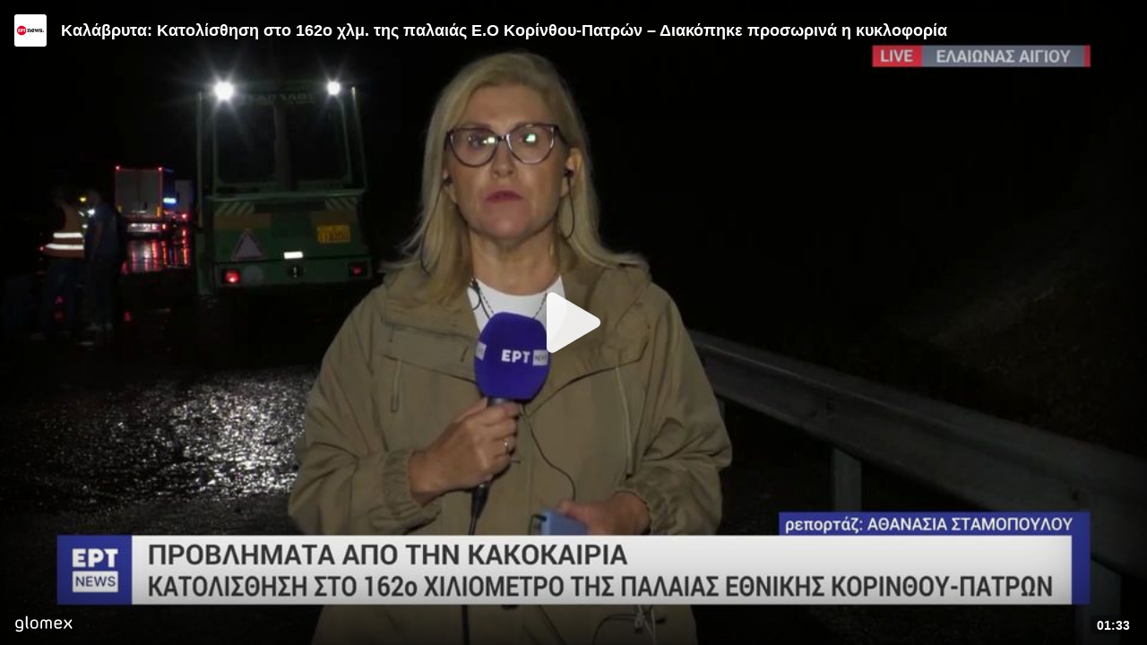

--- FILE ---
content_type: text/css; charset=utf-8
request_url: https://player.glomex.com/integration/1.1103.1/iframe-player.css
body_size: 6480
content:
.ui-layer{font-size:16px;text-align:left;display:block;overflow:hidden;width:100%;height:100%;z-index:1;font-family:Arial,Helvetica,sans-serif;font-weight:400;box-sizing:border-box;position:absolute;top:0;right:0}.ui-layer *,.ui-layer *:before,.ui-layer *:after{box-sizing:inherit}.ui-layer *:focus{outline-color:#fff;outline-offset:2px;outline-width:3px;outline-style:dotted}.ui-layer .mouse-mode *:focus{outline:none}.ui-layer .button[disabled]{opacity:.6;cursor:not-allowed}.ui-layer video{width:100%;height:100%;background-color:rgba(0,0,0,0);position:absolute;top:0;left:0;bottom:0;right:0}.ui-layer .inner-container{position:absolute;overflow:hidden;top:0;left:0;right:0;bottom:0;z-index:0}.ui-layer .inner-container iframe[id^=goog_],.ui-layer .inner-container iframe[src^="https://imasdk.googleapis.com"]{background-color:transparent}.ui-layer .inner-container.nonlinear{z-index:10;position:absolute;bottom:1em;top:auto;right:0;left:0;width:auto !important;display:flex;justify-content:center;transition:bottom 300ms ease-in-out}.ui-layer .inner-container.nonlinear>div{position:relative !important}.ui-layer.ui-active .inner-container.nonlinear{bottom:40px}.ui-layer .ui-container{position:fixed;left:0;top:0;right:0;bottom:0}.ui-layer .icon{fill:rgba(255,255,255,.9);width:30px;height:30px;transition:fill 300ms ease-in-out}.ui-layer .button:not([disabled]):hover .icon{fill:#fff}.ui-layer *{-webkit-touch-callout:none;-webkit-user-select:none;-khtml-user-select:none;-moz-user-select:none;-ms-user-select:none;user-select:none}.ui-layer .button{background:none;cursor:pointer;border:none;margin:.5em;padding:0;height:30px;width:30px;overflow:hidden}.ui-layer .big-button-container{position:absolute;left:0;top:0;right:0;bottom:0;display:flex;justify-content:center;align-items:center;pointer-events:none}.ui-layer .big-button-container.visible{cursor:pointer}.ui-layer .big-button-container.visible .button{width:120px;height:120px;opacity:1;border-radius:60px;pointer-events:auto}.ui-layer .big-button-container.visible .big-button-backdrop{opacity:1}.ui-layer .big-button-container .big-button-backdrop{position:absolute;background-color:rgba(0,0,0,.8);border-radius:1000px;margin-left:-10px;width:0px;height:0px;left:50%;box-shadow:0 0 30px 30px rgba(0,0,0,.3);opacity:0}.ui-layer .big-button-container .button{opacity:0;width:100%;height:143%;border-radius:10000px;pointer-events:none;display:flex;justify-content:center;align-items:center;padding:0;transition:box-shadow 300ms ease-in-out,background-color 300ms ease-in-out,opacity 300ms ease-in-out;box-shadow:none}.ui-layer .big-button-container .button .icon{width:120px;height:120px;position:relative;transition:width 300ms ease-in-out,height 300ms ease-in-out,fill 150ms ease-in-out}.ui-layer .composition.ad-composition .big-button-container{margin-top:0}.ui-layer .composition.recommendation-composition .big-button-container .button,.ui-layer .composition.replay-composition .big-button-container .button{background:rgba(0,0,0,.4)}.ui-layer .composition.recommendation-composition .big-button-container .button:hover,.ui-layer .composition.replay-composition .big-button-container .button:hover{background:rgba(0,0,0,.45)}.ui-layer .composition.recommendation-composition .big-button-container .button .icon,.ui-layer .composition.replay-composition .big-button-container .button .icon{filter:none;fill:#fff;position:static}.ui-layer.glomex-layout-small .big-button-container.visible .button{width:100px;height:100px}.ui-layer.glomex-layout-small .big-button-container.visible .button .icon{width:100px;height:100px}.ui-layer.glomex-layout-x-small .big-button-container.visible .button{width:80px;height:80px}.ui-layer.glomex-layout-x-small .big-button-container.visible .button .icon{width:80px;height:80px}.ui-layer.glomex-layout-tiny .big-button-container.visible .button,.ui-layer.glomex-layout-x-tiny .big-button-container.visible .button{width:60px;height:60px}.ui-layer.glomex-layout-tiny .big-button-container.visible .button .icon,.ui-layer.glomex-layout-x-tiny .big-button-container.visible .button .icon{width:60px;height:60px}.ui-layer.glomex-layout-tiny .icon,.ui-layer.glomex-layout-x-tiny .icon{height:20px;width:20px}.ui-layer.glomex-layout-tiny .button,.ui-layer.glomex-layout-x-tiny .button{margin:.25em}.ui-layer .composition.recommendation-composition .big-button-container,.ui-layer .composition.replay-composition .big-button-container{margin-top:1em}.ui-layer .composition.recommendation-composition .big-button-container.visible .button,.ui-layer .composition.replay-composition .big-button-container.visible .button{width:120px;height:120px}.ui-layer .composition.recommendation-composition .big-button-container.visible .button .icon,.ui-layer .composition.replay-composition .big-button-container.visible .button .icon{width:80px;height:80px}.ui-layer.glomex-layout-small .composition.recommendation-composition .big-button-container,.ui-layer.glomex-layout-small .composition.replay-composition .big-button-container,.ui-layer.glomex-layout-x-small .composition.recommendation-composition .big-button-container,.ui-layer.glomex-layout-x-small .composition.replay-composition .big-button-container{margin-top:1em}.ui-layer.glomex-layout-small .composition.recommendation-composition .big-button-container.visible .button,.ui-layer.glomex-layout-small .composition.replay-composition .big-button-container.visible .button,.ui-layer.glomex-layout-x-small .composition.recommendation-composition .big-button-container.visible .button,.ui-layer.glomex-layout-x-small .composition.replay-composition .big-button-container.visible .button{width:80px;height:80px}.ui-layer.glomex-layout-small .composition.recommendation-composition .big-button-container.visible .button .icon,.ui-layer.glomex-layout-small .composition.replay-composition .big-button-container.visible .button .icon,.ui-layer.glomex-layout-x-small .composition.recommendation-composition .big-button-container.visible .button .icon,.ui-layer.glomex-layout-x-small .composition.replay-composition .big-button-container.visible .button .icon{width:60px;height:60px}.ui-layer.glomex-layout-tiny .composition.recommendation-composition .big-button-container,.ui-layer.glomex-layout-tiny .composition.replay-composition .big-button-container,.ui-layer.glomex-layout-x-tiny .composition.recommendation-composition .big-button-container,.ui-layer.glomex-layout-x-tiny .composition.replay-composition .big-button-container{margin-top:.5em}.ui-layer.glomex-layout-tiny .composition.recommendation-composition .big-button-container.visible .button,.ui-layer.glomex-layout-tiny .composition.replay-composition .big-button-container.visible .button,.ui-layer.glomex-layout-x-tiny .composition.recommendation-composition .big-button-container.visible .button,.ui-layer.glomex-layout-x-tiny .composition.replay-composition .big-button-container.visible .button{width:50px;height:50px}.ui-layer.glomex-layout-tiny .composition.recommendation-composition .big-button-container.visible .button .icon,.ui-layer.glomex-layout-tiny .composition.replay-composition .big-button-container.visible .button .icon,.ui-layer.glomex-layout-x-tiny .composition.recommendation-composition .big-button-container.visible .button .icon,.ui-layer.glomex-layout-x-tiny .composition.replay-composition .big-button-container.visible .button .icon{width:38px;height:38px}.loader{height:2px;width:100%;position:absolute;overflow:hidden;left:0;background:rgba(0,0,0,.2);opacity:0;top:-2px;transition:opacity 200ms ease-in-out;left:0;right:0;z-index:1000}.loader.visible{opacity:1;top:0}.loader::before{display:block;position:absolute;content:"";left:-200px;width:300px;height:4px;background:linear-gradient(135deg, rgba(255, 255, 255, 0) 0%, rgb(255, 255, 255) 100%);animation:loading 2s linear infinite;display:none}.loader.visible::before{display:block}@keyframes loading{from{left:-200px;width:30%}50%{width:30%}70%{width:70%}80%{left:50%}95%{left:120%}to{left:100%}}.error-composition{display:flex;box-sizing:border-box;top:0;z-index:1;width:100%;height:100%;padding:5px 42px;flex-direction:column;justify-content:center;position:absolute;font-family:Arial,sans-serif;background-color:#fff;color:#fff}.error-composition .box{background-color:#000;padding:20px;border-radius:4px;box-shadow:2px 2px 5px rgba(0,0,0,.5);overflow-y:auto;opacity:.9}.error-composition .message{width:100%;height:100%;overflow:hidden}.error-composition .message .title{font-size:1.5em;white-space:nowrap}.error-composition .message .code{text-transform:uppercase;color:#999;font-size:.8em;margin-top:-0.5em;margin-left:.5em;white-space:nowrap}.error-composition .message button{text-transform:uppercase;background:#404040;color:rgba(255,255,255,.9);border-radius:4px;border:none;font-size:.9em;padding:.6em .8em;cursor:pointer;display:flex;align-items:center}.error-composition .message button:before{display:block;float:left;content:"";background-size:1.3em 1.3em;width:1.3em;height:1.3em;margin-right:.4em;background-image:url('data:image/svg+xml;charset=UTF-8,<svg xmlns="http://www.w3.org/2000/svg" viewBox="0 0 24 24" fill="rgba(255, 255, 255, 0.9)" width="18px" height="18px"><path d="M17.65 6.35C16.2 4.9 14.21 4 12 4c-4.42 0-7.99 3.58-7.99 8s3.57 8 7.99 8c3.73 0 6.84-2.55 7.73-6h-2.08c-.82 2.33-3.04 4-5.65 4-3.31 0-6-2.69-6-6s2.69-6 6-6c1.66 0 3.14.69 4.22 1.78L13 11h7V4l-2.35 2.35z"/><path d="M0 0h24v24H0z" fill="none"/></svg>')}.glomex-layout-small .error-composition,.glomex-layout-x-small .error-composition,.glomex-layout-tiny .error-composition,.glomex-layout-x-tiny .error-composition{padding:10px;font-size:.75em}.glomex-layout-small .error-composition .title,.glomex-layout-x-small .error-composition .title,.glomex-layout-tiny .error-composition .title,.glomex-layout-x-tiny .error-composition .title{font-size:.875em}.glomex-layout-small .error-composition .text,.glomex-layout-x-small .error-composition .text,.glomex-layout-tiny .error-composition .text,.glomex-layout-x-tiny .error-composition .text{margin-top:2px}.glomex-layout-small .error-composition .box,.glomex-layout-x-small .error-composition .box,.glomex-layout-tiny .error-composition .box,.glomex-layout-x-tiny .error-composition .box{padding:10px;z-index:41}.glomex-layout-tiny .error-composition,.glomex-layout-x-tiny .error-composition{padding:5px;font-size:.6em}.ad-composition .control-bar-container{height:48px}.ad-composition .control-bar-container .control-bar-inner{height:48px}.ad-composition .control-bar-container .control-bar-inner .control-bar-row{padding-left:0;padding-right:0}.ad-composition .control-bar-container .ad-time-container{text-shadow:0px 0 8px rgba(0,0,0,.8);text-align:left;margin-left:.8em}.ad-composition .control-bar-container .progress-bar-container{pointer-events:none}.ad-composition .control-bar-container .progress-bar-container .track{height:5px}.ad-composition .control-bar-container .progress-bar-container .track .track-progress{height:5px}.ad-composition .control-bar-container .volume-slider{box-shadow:0 0 1px rgba(0,0,0,.8)}.ad-composition .control-bar-container .button{filter:drop-shadow(0 0 3px rgba(0, 0, 0, 0.5))}.ui-layer.glomex-layout-small .ad-composition .control-bar-container{height:38px}.ui-layer.glomex-layout-small .ad-composition .control-bar-container .control-bar-inner{height:38px}.ui-layer.glomex-layout-small .ad-composition .control-bar-container .ad-time-container{margin-left:0;font-size:.6em}.ui-layer.glomex-layout-x-small .ad-composition .control-bar-container,.ui-layer.glomex-layout-tiny .ad-composition .control-bar-container,.ui-layer.glomex-layout-x-tiny .ad-composition .control-bar-container{height:30px}.ui-layer.glomex-layout-x-small .ad-composition .control-bar-container .control-bar-inner,.ui-layer.glomex-layout-tiny .ad-composition .control-bar-container .control-bar-inner,.ui-layer.glomex-layout-x-tiny .ad-composition .control-bar-container .control-bar-inner{height:30px}.ui-layer.glomex-layout-x-small .ad-composition .control-bar-container .ad-time-container,.ui-layer.glomex-layout-tiny .ad-composition .control-bar-container .ad-time-container,.ui-layer.glomex-layout-x-tiny .ad-composition .control-bar-container .ad-time-container{margin-left:0;font-size:.6em}.ui-layer.glomex-layout-x-small .ad-composition .control-bar-container .icon,.ui-layer.glomex-layout-tiny .ad-composition .control-bar-container .icon,.ui-layer.glomex-layout-x-tiny .ad-composition .control-bar-container .icon{height:20px;width:20px}.ui-layer.glomex-layout-x-small .ad-composition .control-bar-container .button,.ui-layer.glomex-layout-tiny .ad-composition .control-bar-container .button,.ui-layer.glomex-layout-x-tiny .ad-composition .control-bar-container .button{margin:.25em;height:20px}.ui-layer .button.background-click-area{position:absolute;top:0;right:0;bottom:0;left:0;display:block;width:100%;height:100%;padding:0;margin:0}.ui-layer .button.background-click-area:focus{outline-offset:-3px}.ui-layer .teaser-container .time-remaining-container{position:absolute;right:.8em;bottom:.8em;font-size:.9em;background:rgba(0,0,0,.4);padding-left:.5em;padding-right:.5em}.ui-layer .teaser-container>.age-rating-indicator{position:absolute;top:.5em;right:.5em;display:inline-block;font-size:.6em}.ui-layer.glomex-layout-small .teaser-composition .time-remaining-container,.ui-layer.glomex-layout-x-small .teaser-composition .time-remaining-container{right:.8em;bottom:.8em}.ui-layer.glomex-layout-x-small .time-remaining-container{font-size:.8em}.ui-layer.glomex-layout-tiny .time-remaining-container,.ui-layer.glomex-layout-x-tiny .time-remaining-container{font-size:.8em}.ui-layer.glomex-layout-tiny .teaser-composition .time-remaining-container,.ui-layer.glomex-layout-x-tiny .teaser-composition .time-remaining-container{right:.5em;bottom:.5em}.ui-layer .glomex-logo{display:flex;margin-right:.75em;margin-left:.25em}.ui-layer .glomex-logo .icon{height:19px;width:65px}.ui-layer.glomex-layout-small .glomex-logo .icon,.ui-layer.glomex-layout-x-small .glomex-logo .icon,.ui-layer.glomex-layout-tiny .glomex-logo .icon,.ui-layer.glomex-layout-x-tiny .glomex-logo .icon{height:15px;width:50px}.ui-layer .teaser-container .glomex-logo{display:block;margin:0;left:1em;bottom:.6em;position:absolute}.ui-layer.glomex-layout-small .teaser-container .glomex-logo{left:.8em;bottom:.6em}.ui-layer.glomex-layout-x-small .teaser-container .glomex-logo{left:.8em;bottom:.4em}.ui-layer.glomex-layout-tiny .teaser-container .glomex-logo,.ui-layer.glomex-layout-x-tiny .teaser-container .glomex-logo{left:.5em;bottom:.25em}.ui-layer .button.initial-presentation-mode-button{display:none}.ui-layer .button.initial-presentation-mode-button.visible{display:block}.ui-layer .button.initial-presentation-mode-button.floating{position:absolute;top:-52px;left:-52px;transition:top 300ms ease-in-out,left 300ms ease-in-out;margin:0;display:flex;justify-content:center;align-items:center;z-index:1}.ui-layer .button.initial-presentation-mode-button.floating.visible{top:.5em;left:.5em}.ui-layer.glomex-layout-x-small .button.initial-presentation-mode-button,.ui-layer.glomex-layout-tiny .button.initial-presentation-mode-button,.ui-layer.glomex-layout-x-tiny .button.initial-presentation-mode-button{width:24px;height:24px}.ui-layer.glomex-layout-x-small .button.initial-presentation-mode-button.floating.visible,.ui-layer.glomex-layout-tiny .button.initial-presentation-mode-button.floating.visible,.ui-layer.glomex-layout-x-tiny .button.initial-presentation-mode-button.floating.visible{top:.35em;left:.35em}.ui-layer.glomex-layout-x-small .button.initial-presentation-mode-button .icon,.ui-layer.glomex-layout-tiny .button.initial-presentation-mode-button .icon,.ui-layer.glomex-layout-x-tiny .button.initial-presentation-mode-button .icon{width:24px;height:24px}.live-indicator{text-transform:uppercase;color:#fff;font-weight:900;border:2px solid #fff;border-radius:2px;padding:.15em;padding-left:.4em;padding-right:.3em;font-size:.8em;margin-left:.8em;display:flex;align-items:center}.live-indicator .circle{display:inline-block;background:#fd4f5c;width:7px;height:7px;border-radius:4px;margin-right:.3em}.teaser-composition .live-indicator{position:absolute;right:1em;bottom:1em}.ui-layer.glomex-layout-small .teaser-composition .live-indicator,.ui-layer.glomex-layout-x-small .teaser-composition .live-indicator{right:.8em;bottom:.8em}.ui-layer.glomex-layout-x-small .live-indicator{font-size:.7em}.ui-layer.glomex-layout-tiny .live-indicator,.ui-layer.glomex-layout-x-tiny .live-indicator{font-size:.7em}.ui-layer.glomex-layout-tiny .teaser-composition .live-indicator,.ui-layer.glomex-layout-x-tiny .teaser-composition .live-indicator{right:.5em;bottom:.5em}.ui-layer .button.exit-presentation-mode-button{position:absolute;top:-52px;right:-52px;transition:top 300ms ease-in-out,right 300ms ease-in-out;margin:0;display:flex;justify-content:center;align-items:center;z-index:1}.ui-layer .button.exit-presentation-mode-button.visible{top:.5em;right:.5em}.ui-layer.glomex-layout-x-small .button.exit-presentation-mode-button,.ui-layer.glomex-layout-tiny .button.exit-presentation-mode-button,.ui-layer.glomex-layout-x-tiny .button.exit-presentation-mode-button{width:24px;height:24px}.ui-layer.glomex-layout-x-small .button.exit-presentation-mode-button.visible,.ui-layer.glomex-layout-tiny .button.exit-presentation-mode-button.visible,.ui-layer.glomex-layout-x-tiny .button.exit-presentation-mode-button.visible{top:.35em;right:.35em}.ui-layer.glomex-layout-x-small .button.exit-presentation-mode-button .icon,.ui-layer.glomex-layout-tiny .button.exit-presentation-mode-button .icon,.ui-layer.glomex-layout-x-tiny .button.exit-presentation-mode-button .icon{width:24px;height:24px}.backdrop{opacity:0;position:absolute;left:0;top:0;right:0;bottom:0;box-shadow:inset 0 0 100px 16px #000;transition:opacity 300ms ease-in-out}.backdrop.visible{opacity:1}.livestream-starting-soon-composition .backdrop,.livestream-ended-composition .backdrop{background:rgba(0,0,0,.4);box-shadow:none}.early-recommendation-composition .backdrop{background:linear-gradient(rgba(0, 0, 0, 0), rgba(0, 0, 0, 0.9));top:auto;height:60%;box-shadow:none}.poster-image-container{position:absolute;left:0;top:0;right:0;bottom:0;display:none;transition:opacity 300ms ease-in}.poster-image-container.visible{display:block}.poster-image-container .poster-image{position:absolute;object-fit:cover;left:0;top:0;right:0;bottom:0;background-size:100%;width:100%;height:100%;opacity:0;transition:filter 200ms ease-in,opacity 200ms ease-in}.poster-image-container .poster-image.poster-image-visible{filter:blur(0);opacity:1}.video-title-container{position:absolute;opacity:1;transition:opacity 300ms linear,top 300ms ease-in-out;padding:1em;display:flex;font-size:1em;left:0;top:-100px;right:0;padding-right:calc(40px + 2em)}.video-title-container.visible{top:0}.video-title-container .title-container{padding-left:1em;flex-grow:1}.video-title-container .title-container.hide-co-logo{padding-left:0}.video-title-container .title-container .age-rating-indicator{margin-left:.5em}.video-title-container .title{font-size:1.1em;font-weight:bold;margin:0;line-height:1.2em;color:#fff;max-height:calc(1.2em*5);overflow:hidden;height:100%;display:flex;align-items:center}.video-title-container .content-owner-logo{border-radius:3px;background-color:#fff;background-position:center;background-repeat:no-repeat;background-size:cover;border:2px solid #fff;width:36px;height:36px;flex-shrink:0}.glomex-layout-medium .video-title-container .title{font-size:1em;line-height:1.2em;max-height:calc(1.2em*4)}.glomex-layout-small .video-title-container{padding:.6em}.glomex-layout-small .video-title-container .title{font-size:.8em;line-height:1.2em;max-height:calc(1.2em*3)}.glomex-layout-small .video-title-container .title-container{padding-left:.6em;margin-right:24px}.glomex-layout-small .video-title-container .title-container.hide-co-logo{padding-left:0}.glomex-layout-x-small .video-title-container,.glomex-layout-tiny .video-title-container,.glomex-layout-x-tiny .video-title-container{padding:.25em}.glomex-layout-x-small .video-title-container .title,.glomex-layout-tiny .video-title-container .title,.glomex-layout-x-tiny .video-title-container .title{font-size:.6em;line-height:1.2em;max-height:calc(1.2em*3)}.glomex-layout-x-small .video-title-container .title-container,.glomex-layout-tiny .video-title-container .title-container,.glomex-layout-x-tiny .video-title-container .title-container{padding-left:.3em;margin-right:24px}.glomex-layout-x-small .video-title-container .title-container.hide-co-logo,.glomex-layout-tiny .video-title-container .title-container.hide-co-logo,.glomex-layout-x-tiny .video-title-container .title-container.hide-co-logo{padding-left:0}.glomex-layout-x-small .video-title-container .content-owner-logo,.glomex-layout-tiny .video-title-container .content-owner-logo,.glomex-layout-x-tiny .video-title-container .content-owner-logo{width:24px;height:24px}.glomex-layout-x-small .video-title-container{padding:.5em}.ui-layer .recommendation-composition .button.initial-presentation-mode-button.floating{z-index:100}.ui-layer .recommendation-composition .teaser-container{position:absolute;top:0;right:0;bottom:0;left:0;z-index:100}.ui-layer .recommendation-composition .endscreen-container{position:absolute;top:0;right:0;bottom:0;left:0;display:flex}.ui-layer .recommendation-composition .endscreen-container .preview{width:100%;height:100%;position:relative}.ui-layer .recommendation-composition .endscreen-container .preview .preview-overlay{opacity:0;position:absolute;top:0;right:0;bottom:0;left:0;background-color:rgba(255,255,255,.3);z-index:100;transition:opacity 300ms ease-in-out;cursor:pointer}.ui-layer .recommendation-composition .endscreen-container .preview:hover .preview-overlay{opacity:1}.ui-layer .recommendation-composition .endscreen-container .preview .replay-icon{position:absolute;z-index:100;width:70px;height:70px;background:rgba(0,0,0,.4);border-radius:35px;padding:10px;left:calc(50% - 35px);top:calc(50% - 35px)}.ui-layer .recommendation-composition .endscreen-container .reco-horizontal{position:absolute;left:0;right:0;bottom:0;display:flex;flex-flow:row nowrap;transition:bottom 300ms ease-in-out,opacity 300ms ease-in-out;border-top:2px solid #000;opacity:0}.ui-layer .recommendation-composition .endscreen-container .reco-horizontal.visible{opacity:1}.ui-layer .recommendation-composition .endscreen-container .reco-horizontal .preview:last-child{border-left:2px solid #000}.ui-layer .recommendation-composition .endscreen-container .next-video{position:absolute;left:0;top:0;transition:right 300ms ease-in-out,bottom 300ms ease-in-out}.ui-layer .recommendation-composition .endscreen-container .next-video.small .big-button-container .button{width:80px;height:80px}.ui-layer .recommendation-composition .endscreen-container .next-video.small .big-button-container .button .icon{width:40px;height:40px;left:calc(50% - 20px);top:calc(50% - 20px)}.ui-layer .recommendation-composition .endscreen-container .next-video.small .title-container .title{font-size:.8em}.ui-layer .recommendation-composition .endscreen-container .next-video.small .cancel-countdown{bottom:calc(50% - 25px);left:calc(50% + 50px)}.ui-layer .recommendation-composition .endscreen-container .reco-vertical{position:absolute;top:0;right:0;bottom:0;display:flex;flex-flow:column nowrap;transition:right 300ms ease-in-out,opacity 300ms ease-in-out;border-left:2px solid #000;opacity:0}.ui-layer .recommendation-composition .endscreen-container .reco-vertical.visible{opacity:1}.ui-layer .recommendation-composition .endscreen-container .reco-vertical .preview:nth-child(2){border-top:2px solid #000;border-bottom:2px solid #000}.ui-layer .recommendation-composition .teaser-container .time-remaining-container{right:.5em;bottom:.5em;font-size:.75em}.ui-layer .recommendation-composition .exit-presentation-mode-button{z-index:110}.ui-layer.glomex-layout-small .recommendation-composition .endscreen-container .reco-horizontal .preview .icon,.ui-layer.glomex-layout-x-small .recommendation-composition .endscreen-container .reco-horizontal .preview .icon,.ui-layer.glomex-layout-tiny .recommendation-composition .endscreen-container .reco-horizontal .preview .icon,.ui-layer.glomex-layout-x-tiny .recommendation-composition .endscreen-container .reco-horizontal .preview .icon{width:40px;height:40px;left:calc(50% - 20px);top:calc(50% - 20px)}.ui-layer.glomex-layout-small .recommendation-composition .endscreen-container .next-video.small .video-title-container,.ui-layer.glomex-layout-x-small .recommendation-composition .endscreen-container .next-video.small .video-title-container,.ui-layer.glomex-layout-tiny .recommendation-composition .endscreen-container .next-video.small .video-title-container,.ui-layer.glomex-layout-x-tiny .recommendation-composition .endscreen-container .next-video.small .video-title-container{padding:.4em}.ui-layer.glomex-layout-small .recommendation-composition .endscreen-container .next-video.small .video-title-container .content-owner-logo,.ui-layer.glomex-layout-x-small .recommendation-composition .endscreen-container .next-video.small .video-title-container .content-owner-logo,.ui-layer.glomex-layout-tiny .recommendation-composition .endscreen-container .next-video.small .video-title-container .content-owner-logo,.ui-layer.glomex-layout-x-tiny .recommendation-composition .endscreen-container .next-video.small .video-title-container .content-owner-logo{width:25px;height:25px}.ui-layer.glomex-layout-small .recommendation-composition .endscreen-container .next-video.small .video-title-container .title-container,.ui-layer.glomex-layout-x-small .recommendation-composition .endscreen-container .next-video.small .video-title-container .title-container,.ui-layer.glomex-layout-tiny .recommendation-composition .endscreen-container .next-video.small .video-title-container .title-container,.ui-layer.glomex-layout-x-tiny .recommendation-composition .endscreen-container .next-video.small .video-title-container .title-container{padding-left:.4em}.ui-layer.glomex-layout-small .recommendation-composition .endscreen-container .next-video.small .title-container .title,.ui-layer.glomex-layout-x-small .recommendation-composition .endscreen-container .next-video.small .title-container .title,.ui-layer.glomex-layout-tiny .recommendation-composition .endscreen-container .next-video.small .title-container .title,.ui-layer.glomex-layout-x-tiny .recommendation-composition .endscreen-container .next-video.small .title-container .title{font-size:.5em}.ui-layer.glomex-layout-small .recommendation-composition .endscreen-container .next-video.small .big-button-container .button,.ui-layer.glomex-layout-x-small .recommendation-composition .endscreen-container .next-video.small .big-button-container .button,.ui-layer.glomex-layout-tiny .recommendation-composition .endscreen-container .next-video.small .big-button-container .button,.ui-layer.glomex-layout-x-tiny .recommendation-composition .endscreen-container .next-video.small .big-button-container .button{width:40px;height:40px}.ui-layer.glomex-layout-small .recommendation-composition .endscreen-container .next-video.small .big-button-container .button .icon,.ui-layer.glomex-layout-x-small .recommendation-composition .endscreen-container .next-video.small .big-button-container .button .icon,.ui-layer.glomex-layout-tiny .recommendation-composition .endscreen-container .next-video.small .big-button-container .button .icon,.ui-layer.glomex-layout-x-tiny .recommendation-composition .endscreen-container .next-video.small .big-button-container .button .icon{width:24px;height:24px}.ui-layer.glomex-layout-small .recommendation-composition .endscreen-container .next-video.small .big-button-container .button .icon.play-fill,.ui-layer.glomex-layout-x-small .recommendation-composition .endscreen-container .next-video.small .big-button-container .button .icon.play-fill,.ui-layer.glomex-layout-tiny .recommendation-composition .endscreen-container .next-video.small .big-button-container .button .icon.play-fill,.ui-layer.glomex-layout-x-tiny .recommendation-composition .endscreen-container .next-video.small .big-button-container .button .icon.play-fill{margin-left:.2em}.ui-layer.glomex-layout-small .recommendation-composition .endscreen-container .next-video.small .cancel-countdown,.ui-layer.glomex-layout-x-small .recommendation-composition .endscreen-container .next-video.small .cancel-countdown,.ui-layer.glomex-layout-tiny .recommendation-composition .endscreen-container .next-video.small .cancel-countdown,.ui-layer.glomex-layout-x-tiny .recommendation-composition .endscreen-container .next-video.small .cancel-countdown{width:24px;height:24px;bottom:calc(50% - 13px);left:calc(50% + 28px)}.ui-layer.glomex-layout-small .recommendation-composition .endscreen-container .next-video.small .cancel-countdown.countdown-stopped,.ui-layer.glomex-layout-x-small .recommendation-composition .endscreen-container .next-video.small .cancel-countdown.countdown-stopped,.ui-layer.glomex-layout-tiny .recommendation-composition .endscreen-container .next-video.small .cancel-countdown.countdown-stopped,.ui-layer.glomex-layout-x-tiny .recommendation-composition .endscreen-container .next-video.small .cancel-countdown.countdown-stopped{left:calc(50% + 12px)}.ui-layer.glomex-layout-small .recommendation-composition .endscreen-container .next-video .title-container .title{font-size:.7em}.ui-layer.glomex-layout-x-small .recommendation-composition .endscreen-container .next-video .cancel-countdown{bottom:calc(50% - 18px);left:calc(50% + 48px);width:36px;height:36px}.ui-layer.glomex-layout-tiny .recommendation-composition .endscreen-container .video-title-container,.ui-layer.glomex-layout-x-tiny .recommendation-composition .endscreen-container .video-title-container{display:none}.ui-layer.glomex-layout-tiny .recommendation-composition .endscreen-container .reco-horizontal .preview .icon.replay-icon,.ui-layer.glomex-layout-x-tiny .recommendation-composition .endscreen-container .reco-horizontal .preview .icon.replay-icon{width:30px;height:30px;padding:5px;left:calc(50% - 15px);top:calc(50% - 15px)}.ui-layer.glomex-layout-tiny .recommendation-composition .endscreen-container .next-video .big-button-container,.ui-layer.glomex-layout-x-tiny .recommendation-composition .endscreen-container .next-video .big-button-container{margin-top:0}.ui-layer.glomex-layout-tiny .recommendation-composition .endscreen-container .next-video.small .big-button-container .button,.ui-layer.glomex-layout-x-tiny .recommendation-composition .endscreen-container .next-video.small .big-button-container .button{width:40px;height:40px}.ui-layer.glomex-layout-tiny .recommendation-composition .endscreen-container .next-video.small .cancel-countdown,.ui-layer.glomex-layout-x-tiny .recommendation-composition .endscreen-container .next-video.small .cancel-countdown{bottom:calc(50% - 12px)}.ui-layer.glomex-layout-tiny .recommendation-composition .endscreen-container .next-video .title-container .title,.ui-layer.glomex-layout-x-tiny .recommendation-composition .endscreen-container .next-video .title-container .title{font-size:.6em}.ui-layer.glomex-layout-tiny .recommendation-composition .endscreen-container .next-video .cancel-countdown,.ui-layer.glomex-layout-x-tiny .recommendation-composition .endscreen-container .next-video .cancel-countdown{bottom:calc(50% - 12px);left:calc(50% + 28px);width:24px;height:24px}.ui-layer.glomex-layout-tiny .recommendation-composition .endscreen-container .teaser-container .time-remaining-container,.ui-layer.glomex-layout-x-tiny .recommendation-composition .endscreen-container .teaser-container .time-remaining-container{right:.25em;bottom:.25em;font-size:.6em}.control-bar-container{position:absolute;top:auto;right:0;bottom:0;left:0;height:58px}.control-bar-container .control-bar-inner{position:absolute;top:58px;right:0;left:0;height:58px;transition:bottom 300ms ease-in-out,top 300ms ease-in-out;padding-left:0;padding-right:0}.control-bar-container .control-bar-inner.visible{top:0 !important}.control-bar-container .control-bar-inner .control-bar-row{display:flex;align-items:center;padding-left:1em;padding-right:1em}.control-bar-container .control-bar-inner .control-bar-row .control-bar-spacer{flex:1 1 auto;display:flex;align-items:center;justify-content:center}.control-bar-container .progress-bar-container{flex:1 1 auto}.control-bar-container .button{flex:0 0 40px}.control-bar-container .time-container{flex:0 0 90px}.control-bar-container .time-remaining-container{flex:0 0 40px}.control-bar-container .glomex-logo{flex:0 0 auto}.ui-layer.glomex-layout-small .control-bar-container{height:48px}.ui-layer.glomex-layout-small .control-bar-container .control-bar-inner{height:48px;top:48px}.ui-layer.glomex-layout-small .control-bar-container .volume-container{height:26px;flex:0 0 30px}.ui-layer.glomex-layout-small .control-bar-container .volume-container.volume-slider-visible{flex-basis:100px}.ui-layer.glomex-layout-small .control-bar-container .button{flex:0 0 30px;margin:4px;height:26px}.ui-layer.glomex-layout-small .control-bar-container .button .icon{height:26px;width:26px}.glomex-layout-x-small .control-bar-container{height:45px}.glomex-layout-x-small .control-bar-container .control-bar-inner{height:45px;top:45px}.glomex-layout-x-small .control-bar-container .control-bar-inner .control-bar-row{padding-left:.5em;padding-right:.5em}.glomex-layout-x-small .control-bar-container .volume-container{height:26px;flex:0 0 24px}.glomex-layout-x-small .control-bar-container .volume-container.volume-slider-visible{flex-basis:24px}.glomex-layout-x-small .control-bar-container .button{flex:0 0 24px;margin:.25em;height:26px}.glomex-layout-x-small .control-bar-container .icon{width:26px;height:26px}.glomex-layout-x-small .control-bar-container .time-remaining-container{flex:0 0 30px;margin-left:.5em}.glomex-layout-tiny .control-bar-container,.glomex-layout-x-tiny .control-bar-container{height:35px}.glomex-layout-tiny .control-bar-container .control-bar-inner,.glomex-layout-x-tiny .control-bar-container .control-bar-inner{height:35px;top:35px}.glomex-layout-tiny .control-bar-container .control-bar-inner .control-bar-row,.glomex-layout-x-tiny .control-bar-container .control-bar-inner .control-bar-row{padding-left:.25em;padding-right:.25em}.glomex-layout-tiny .control-bar-container .volume-container,.glomex-layout-x-tiny .control-bar-container .volume-container{height:26px;flex:0 0 24px}.glomex-layout-tiny .control-bar-container .volume-container.volume-slider-visible,.glomex-layout-x-tiny .control-bar-container .volume-container.volume-slider-visible{flex-basis:24px}.glomex-layout-tiny .control-bar-container .button,.glomex-layout-x-tiny .control-bar-container .button{flex:0 0 24px;margin:.25em;height:26px}.glomex-layout-tiny .control-bar-container .icon,.glomex-layout-x-tiny .control-bar-container .icon{width:26px;height:26px}.glomex-layout-tiny .control-bar-container .time-remaining-container,.glomex-layout-x-tiny .control-bar-container .time-remaining-container{flex:0 0 30px;margin-left:.5em}.glomex-layout-x-tiny .control-bar-container{height:30px}.glomex-layout-x-tiny .control-bar-container .control-bar-inner{height:30px;top:30px}.glomex-layout-x-tiny .control-bar-container .volume-container{height:22px;flex:0 0 24px}.glomex-layout-x-tiny .control-bar-container .volume-container.volume-slider-visible{flex-basis:24px}.glomex-layout-x-tiny .control-bar-container .button{flex:0 0 24px;margin:.25em;height:22px}.glomex-layout-x-tiny .control-bar-container .icon{width:22px;height:22px}.ad-time-container{font-size:.875em;color:#fff;padding:.2em;text-align:center;border-radius:4px;font-weight:bold}.ui-layer.glomex-layout-x-small .ad-time-container,.ui-layer.glomex-layout-tiny .ad-time-container,.ui-layer.glomex-layout-x-tiny .ad-time-container{font-size:.7em}.ui-layer .volume-container{flex:0 0 40px;overflow:hidden;margin-left:.5em;margin-right:.5em;height:42px;display:flex;transition:flex-basis 300ms ease-in-out;align-items:center}.ui-layer .volume-container .mute-button.button{margin:0}.ui-layer .volume-container.volume-slider-visible{flex-basis:130px}.ui-layer .volume-container .volume-slider-container{flex:1;height:40px;display:flex;align-items:center;cursor:pointer;padding-left:10px;padding-right:10px}.ui-layer .volume-container .volume-slider-container .volume-slider{height:6px;border-radius:3px;width:100%;background-color:rgba(255,255,255,.3);display:flex;align-items:center}.ui-layer .volume-container .volume-slider-container .volume-slider .volume{background-color:#fff;height:4px;border-radius:2px;margin-left:1px;margin-right:1px}.progress-bar-container{overflow:hidden;touch-action:none;flex:1 1 auto;display:flex;width:100%;align-items:center;height:10px}.progress-bar-container .slider{position:relative;height:10px;display:flex;align-items:center;width:100%;cursor:pointer}.progress-bar-container .slider .track{height:3px;width:100%;background:rgba(255,255,255,.4);border-radius:10px;overflow:hidden;cursor:pointer}.progress-bar-container .slider .track .track-progress{height:3px;width:100%;margin-left:-100%;background:rgba(255,255,255,.8)}.progress-bar-container .slider .scrubber-container{width:100%;position:absolute;top:0;left:0;height:10px}.progress-bar-container .slider .scrubber-container .scrubber{width:14px;height:14px;border-radius:7px;background:#fff;margin-left:-7px;margin-top:-2px;transition:all 100ms ease-in-out}.progress-bar-container .slider:hover .scrubber-container .scrubber{width:16px;height:16px;border-radius:8px;margin-left:-8px;margin-top:-3px}.progress-bar-container .slider .overlay{display:none;position:fixed;left:0;top:0;right:0;bottom:0;z-index:100}.progress-bar-container .slider .overlay.show{display:block}.ui-layer .ad-composition .progress-bar-container,.ui-layer.glomex-layout-tiny .progress-bar-container,.ui-layer.glomex-layout-x-tiny .progress-bar-container{position:absolute;top:auto;right:0;bottom:0;left:0;padding:0;height:3px}.ui-layer .ad-composition .progress-bar-container .scrubber-container,.ui-layer.glomex-layout-tiny .progress-bar-container .scrubber-container,.ui-layer.glomex-layout-x-tiny .progress-bar-container .scrubber-container{display:none}.ui-layer .ad-composition .progress-bar-container .slider,.ui-layer.glomex-layout-tiny .progress-bar-container .slider,.ui-layer.glomex-layout-x-tiny .progress-bar-container .slider{height:auto}.ui-layer .ad-composition .progress-bar-container .track,.ui-layer.glomex-layout-tiny .progress-bar-container .track,.ui-layer.glomex-layout-x-tiny .progress-bar-container .track{border-radius:0}.ui-layer .ad-composition .progress-bar-container .track .track-progress{background-color:#e6bc27}.glomex-layout-tiny .ad-composition .progress-bar-container,.glomex-layout-x-tiny .ad-composition .progress-bar-container{height:2px;padding:0}.glomex-layout-tiny .progress-bar-container,.glomex-layout-x-tiny .progress-bar-container{padding-left:.25em;padding-right:.25em}.glomex-layout-tiny .progress-bar-container .scrubber-container .scrubber,.glomex-layout-x-tiny .progress-bar-container .scrubber-container .scrubber{display:none}.ad-composition .content-preview{position:absolute;right:-260px;background:rgba(0,0,0,.6);bottom:80px;width:280px;height:70px;transition:all 300ms ease-in-out;opacity:0;border-radius:4px 0 0 4px;overflow:hidden}.ad-composition .content-preview.hide-thumbnail{width:156px}.ad-composition .content-preview.hide-thumbnail .thumbnail{right:-124px}.ad-composition .content-preview.visible{right:0;opacity:1}.ad-composition .content-preview .thumbnail{width:124px;background-size:100%;background-repeat:no-repeat;position:absolute;top:0;right:0;transition:all 300ms ease-in-out}.ad-composition .content-preview .placeholder-16-9{width:100%;padding-bottom:56.25%}.ad-composition .content-preview .text{box-sizing:border-box;width:156px;padding:.4em;font-size:12px;font-weight:bold;color:#fff;position:absolute;top:0;left:0;transition:all 300ms ease-in-out}.ad-composition .content-preview .text .info{height:10px;background:#000;color:#fff;padding:.1em;margin-bottom:.15em;position:absolute;left:0;right:0;top:0;height:17px;display:flex;align-items:center;padding-left:.4em}.ad-composition .content-preview .text .content-title{padding-top:16px}.glomex-layout-small .content-preview,.glomex-layout-x-small .content-preview{bottom:60px;width:117px;height:52.5px}.glomex-layout-small .content-preview.hide-thumbnail,.glomex-layout-x-small .content-preview.hide-thumbnail{right:-167px}.glomex-layout-small .content-preview.visible:not(.hide-thumbnail),.glomex-layout-x-small .content-preview.visible:not(.hide-thumbnail){right:0;opacity:1}.glomex-layout-small .content-preview .thumbnail,.glomex-layout-x-small .content-preview .thumbnail{width:0px}.glomex-layout-small .content-preview .text,.glomex-layout-x-small .content-preview .text{width:117px;padding:.4em;font-size:10px;line-height:10px}.glomex-layout-small .content-preview .text .info,.glomex-layout-x-small .content-preview .text .info{height:12px}.glomex-layout-small .content-preview .text .content-title,.glomex-layout-x-small .content-preview .text .content-title{padding-top:11px}.glomex-layout-tiny .content-preview,.glomex-layout-x-tiny .content-preview{display:none}.ui-layer .fullscreen-button{display:none}.ui-layer .fullscreen-button.visible{display:block}.ui-layer.glomex-layout-x-small .fullscreen-button .icon,.ui-layer.glomex-layout-tiny .fullscreen-button .icon,.ui-layer.glomex-layout-x-tiny .fullscreen-button .icon{width:22px;height:22px}.ui-layer .dock-button{display:none}.ui-layer .dock-button.visible{display:block}.ui-layer.glomex-layout-x-small .dock-button .icon,.ui-layer.glomex-layout-tiny .dock-button .icon,.ui-layer.glomex-layout-x-tiny .dock-button .icon{width:22px;height:22px}.branding-composition .branding{position:absolute;left:0;top:0;right:0;bottom:0;width:100%;height:100%;display:none}.branding-composition .branding.visible{display:block}.branding-composition .branding iframe{border:0;position:absolute;left:0;top:0;right:0;bottom:0;width:100%;height:100%}.branding-composition .branding.vertical iframe{bottom:0;top:auto}.ui-layer .button.next-video-button{flex:1;display:flex;justify-content:center;align-items:center;color:#fff}.ui-layer .button.next-video-button>span{margin-right:.25rem;font-weight:bold}.time-container{font-size:.75em;color:#fff;padding:.2em;text-align:center;border-radius:4px;font-weight:bold}.time-remaining-container{font-size:.75em;color:#fff;padding:.2em;text-align:center;border-radius:4px;font-weight:bold}.ui-layer.glomex-layout-tiny .content-composition .time-remaining-container,.ui-layer.glomex-layout-x-tiny .content-composition .time-remaining-container{font-size:.6em;padding:.2em;padding-left:.4em;padding-right:.4em}.ui-layer .product-placement-indicator{position:absolute;height:24px;right:.5em;top:-32px;padding-right:.4em;background:rgba(0,0,0,.6);color:#fff;border-radius:4px;display:flex;align-items:center;transition:top 300ms ease-in-out,right 300ms ease-in-out}.ui-layer .product-placement-indicator.visible{top:.5em}.ui-layer .product-placement-indicator.alternative-position{top:auto;bottom:62px;right:-320px}.ui-layer .product-placement-indicator.alternative-position.visible{right:15px}.ui-layer .product-placement-indicator .product-placement-p{background-color:red;border-radius:4px 0 0 4px;display:inline-flex;justify-content:center;align-items:center;width:24px;height:24px;font-weight:bold;margin-right:10px}.ui-layer .product-placement-indicator .icon{width:16px;height:16px;margin-right:.5em}.livestream-starting-soon-message{display:flex;position:absolute;top:0;left:0;right:0;bottom:0;justify-content:center;align-items:center}.livestream-starting-soon-message .message{display:inline-block;font-weight:bold;font-size:1.2rem;color:#fff}.livestream-starting-soon-message .message .date{font-size:.8em;text-align:center;font-weight:normal;color:rgba(255,255,255,.8)}.ui-layer.glomex-layout-x-small .livestream-starting-soon-message .message{font-size:.8em}.ui-layer.glomex-layout-x-small .livestream-starting-soon-message .message .date{font-size:.7em}.ui-layer.glomex-layout-tiny .livestream-starting-soon-message .message,.ui-layer.glomex-layout-x-tiny .livestream-starting-soon-message .message{font-size:.7em}.ui-layer.glomex-layout-tiny .livestream-starting-soon-message .message .date,.ui-layer.glomex-layout-x-tiny .livestream-starting-soon-message .message .date{font-size:.6em}.ui-layer .still-interesting{position:absolute;display:flex;justify-content:center;align-items:center;left:0;right:0;bottom:0;height:80px}.ui-layer .still-interesting .text{font-weight:bold;font-size:.9em;color:#fff;margin-right:1em}.ui-layer .still-interesting button{border:1px solid #fff;background:rgba(0,0,0,.7);color:#fff;cursor:pointer;padding:.7em;border-radius:4px;margin-right:1em;padding-left:1em;padding-right:1em;position:relative}.ui-layer .still-interesting button:last-child{margin-right:0}.ui-layer .still-interesting button .progress{position:absolute;left:0;top:0;height:100%;background-color:rgba(255,255,255,.2);width:50%;animation:progress 8s normal forwards linear}@keyframes progress{from{width:0%}to{width:100%}}.ui-layer.glomex-layout-small .still-interesting,.ui-layer.glomex-layout-x-small .still-interesting,.ui-layer.glomex-layout-tiny .still-interesting,.ui-layer.glomex-layout-x-tiny .still-interesting{flex-direction:column;height:auto}.ui-layer.glomex-layout-small .still-interesting .text,.ui-layer.glomex-layout-x-small .still-interesting .text,.ui-layer.glomex-layout-tiny .still-interesting .text,.ui-layer.glomex-layout-x-tiny .still-interesting .text{width:100%;margin:0;padding-left:.4em}.ui-layer.glomex-layout-small .still-interesting .buttons,.ui-layer.glomex-layout-x-small .still-interesting .buttons,.ui-layer.glomex-layout-tiny .still-interesting .buttons,.ui-layer.glomex-layout-x-tiny .still-interesting .buttons{display:flex;width:100%;padding:.4em}.ui-layer.glomex-layout-small .still-interesting .buttons button,.ui-layer.glomex-layout-x-small .still-interesting .buttons button,.ui-layer.glomex-layout-tiny .still-interesting .buttons button,.ui-layer.glomex-layout-x-tiny .still-interesting .buttons button{display:block;flex-grow:1;margin-right:.4em;padding:.6em}.ui-layer.glomex-layout-small .still-interesting .buttons button:last-child,.ui-layer.glomex-layout-x-small .still-interesting .buttons button:last-child,.ui-layer.glomex-layout-tiny .still-interesting .buttons button:last-child,.ui-layer.glomex-layout-x-tiny .still-interesting .buttons button:last-child{margin-right:0}.ui-layer.glomex-layout-tiny .still-interesting .text,.ui-layer.glomex-layout-x-tiny .still-interesting .text{font-size:.8em}.ui-layer.glomex-layout-tiny .still-interesting .buttons,.ui-layer.glomex-layout-x-tiny .still-interesting .buttons{font-size:.8em}.ui-layer.glomex-layout-tiny .still-interesting .buttons button,.ui-layer.glomex-layout-x-tiny .still-interesting .buttons button{padding:.4em}.livestream-ended-message{display:flex;position:absolute;top:0;left:0;right:0;bottom:0;justify-content:center;align-items:center}.livestream-ended-message .message{display:inline-block;font-weight:bold;font-size:1.2rem;color:#fff}.ui-layer.glomex-layout-x-small .livestream-ended-message .message{font-size:.8em}.ui-layer.glomex-layout-tiny .livestream-ended-message .message,.ui-layer.glomex-layout-x-tiny .livestream-ended-message .message{font-size:.7em}.ui-layer .age-rating-indicator{border:2px solid #fff;color:#fff;font-weight:700;padding:0em .15em;border-radius:4px;font-size:.8em}.ui-layer .age-rating-indicator.age-16{background-color:#0098d1}.ui-layer .age-rating-indicator.age-18{background-color:#db261d}.ui-layer .countdown-button{position:absolute}.ui-layer .countdown-button .continue-button{z-index:1}.ui-layer .countdown-button .button{position:relative}.ui-layer .countdown-button .progress-ring{opacity:0;position:absolute;top:0;left:0;transition:opacity 300ms ease-in-out;transform:rotate(-90deg);transform-origin:50% 50%}.ui-layer .countdown-button .progress-ring.visible{opacity:1}.ui-layer .countdown-button .cancel-countdown{position:absolute;bottom:calc(50% - 25px);left:calc(50% + 78px);padding:.6em;border:none;background-color:rgba(0,0,0,.4);border-radius:1000px;width:48px;height:48px;display:flex;align-items:center;justify-content:center;cursor:pointer;pointer-events:auto;transition:left 300ms ease-in-out,top 300ms ease-in-out,opacity 300ms ease-in-out,width 300ms ease-in-out,background-color 300ms ease-in-out,height 300ms ease-in-out;opacity:1}.ui-layer .countdown-button .cancel-countdown:hover{background-color:rgba(0,0,0,.45)}.ui-layer .countdown-button .cancel-countdown.countdown-stopped{left:calc(50% + 24px);opacity:0}.ui-layer .countdown-button .cancel-countdown .icon{width:24px;height:24px}.ui-layer.glomex-layout-small .big-button-container.countdown-button.visible .button .icon,.ui-layer.glomex-layout-x-small .big-button-container.countdown-button.visible .button .icon,.ui-layer.glomex-layout-tiny .big-button-container.countdown-button.visible .button .icon,.ui-layer.glomex-layout-x-tiny .big-button-container.countdown-button.visible .button .icon{width:50px;height:50px}.ui-layer.glomex-layout-small .big-button-container.countdown-button .cancel-countdown,.ui-layer.glomex-layout-x-small .big-button-container.countdown-button .cancel-countdown,.ui-layer.glomex-layout-tiny .big-button-container.countdown-button .cancel-countdown,.ui-layer.glomex-layout-x-tiny .big-button-container.countdown-button .cancel-countdown{left:calc(50% + 55px)}.ui-layer.glomex-layout-tiny .big-button-container.countdown-button.visible .button .icon,.ui-layer.glomex-layout-x-tiny .big-button-container.countdown-button.visible .button .icon{width:38px;height:38px}.ui-layer.glomex-layout-tiny .big-button-container.countdown-button .cancel-countdown,.ui-layer.glomex-layout-x-tiny .big-button-container.countdown-button .cancel-countdown{left:calc(50% + 35px);bottom:calc(50% - 16px);width:32px;height:32px}ul,li{margin:0;padding:0;list-style:none}li{font-size:12px}.enable-debug{position:absolute;top:5px;right:5px;z-index:999999;cursor:pointer}.debug-window{z-index:999998;position:absolute;width:100%;height:100%;right:-100%;top:0;background:rgba(0,0,0,.9);transition:all 200ms ease-in-out;font-family:ui-monospace,SFMono-Regular,SFMono,Menlo,Consolas,"Liberation Mono",monospace;margin:0;font-size:14px;color:#fff}.debug-window .content{display:flex;max-height:calc(100% - 40px);overflow:auto}.debug-window .content .left,.debug-window .content .right{width:50%;padding:.5rem}.debug-window .content .right{border-left:2px solid #737373}.debug-window h1{font-size:18px;font-weight:700;margin-top:.25rem;margin-bottom:0;padding:.5rem}.debug-window h2{font-size:1rem;margin:0;padding:0}.debug-window.visible{right:0px}.debug-info{margin-bottom:.25rem}.debug-info .name{display:inline-block;margin-right:.5rem;font-weight:bold}.consent-string{width:calc(100% - .5rem);background:rgba(255,255,255,.2);border:0;padding:.25rem;color:#fff;margin-top:.5rem}.green{color:lime}.red{color:red}.yellow{color:#ff0}.muted{color:#aaa}

--- FILE ---
content_type: application/javascript; charset=utf-8
request_url: https://player.glomex.com/integration/1.1103.1/blur.js
body_size: 14403
content:
import{h as e,C as t,b as i,a as n,f as s,i as r,j as o}from"./playback-adapter-1e7ed546.js";function a(e,t){for(var i=0;i<t.length;i++){var n=t[i];n.enumerable=n.enumerable||!1,n.configurable=!0,"value"in n&&(n.writable=!0),Object.defineProperty(e,n.key,n)}}function d(e,t,i){return t&&a(e.prototype,t),i&&a(e,i),e}function l(){return l=Object.assign||function(e){for(var t=1;t<arguments.length;t++){var i=arguments[t];for(var n in i)Object.prototype.hasOwnProperty.call(i,n)&&(e[n]=i[n])}return e},l.apply(this,arguments)}function h(e,t){e.prototype=Object.create(t.prototype),e.prototype.constructor=e,u(e,t)}function c(e){return c=Object.setPrototypeOf?Object.getPrototypeOf:function(e){return e.__proto__||Object.getPrototypeOf(e)},c(e)}function u(e,t){return u=Object.setPrototypeOf||function(e,t){return e.__proto__=t,e},u(e,t)}function m(e,t,i){return m=function(){if("undefined"==typeof Reflect||!Reflect.construct)return!1;if(Reflect.construct.sham)return!1;if("function"==typeof Proxy)return!0;try{return Boolean.prototype.valueOf.call(Reflect.construct(Boolean,[],(function(){}))),!0}catch(e){return!1}}()?Reflect.construct:function(e,t,i){var n=[null];n.push.apply(n,t);var s=new(Function.bind.apply(e,n));return i&&u(s,i.prototype),s},m.apply(null,arguments)}function p(e){var t="function"==typeof Map?new Map:void 0;return p=function(e){if(null===e||-1===Function.toString.call(e).indexOf("[native code]"))return e;if("function"!=typeof e)throw new TypeError("Super expression must either be null or a function");if(void 0!==t){if(t.has(e))return t.get(e);t.set(e,i)}function i(){return m(e,arguments,c(this).constructor)}return i.prototype=Object.create(e.prototype,{constructor:{value:i,enumerable:!1,writable:!0,configurable:!0}}),u(i,e)},p(e)}function _(e){if(void 0===e)throw new ReferenceError("this hasn't been initialised - super() hasn't been called");return e}function f(e,t){(null==t||t>e.length)&&(t=e.length);for(var i=0,n=new Array(t);i<t;i++)n[i]=e[i];return n}var v=0;function E(e){return"__private_"+v+++"_"+e}function g(e,t){if(!Object.prototype.hasOwnProperty.call(e,t))throw new TypeError("attempted to use private field on non-instance");return e}var y={};y.CustomEvent="function"==typeof CustomEvent?CustomEvent:function(e){return t[e]=new t("").constructor[e],t;function t(e,t){t||(t={});var i=document.createEvent("CustomEvent");return i.initCustomEvent(e,!!t.bubbles,!!t.cancelable,t.detail),i}}("prototype");var b,A,w,P=y.CustomEvent,T=E("mediaElement"),C=E("currentTime"),k=E("enabled"),S=function(){function e(e){Object.defineProperty(this,T,{writable:!0,value:void 0}),Object.defineProperty(this,C,{writable:!0,value:void 0}),Object.defineProperty(this,k,{writable:!0,value:void 0}),this.seeking=void 0,g(this,T)[T]=e,g(this,C)[C]=0,g(this,k)[k]=!1,this.seeking=!1,this.t=this.t.bind(this),this.i=this.i.bind(this),this.h=this.h.bind(this),this.enable()}var t=e.prototype;return t.i=function(){this.seeking=!0},t.h=function(){this.seeking=!1},t.t=function(){var e,t;this.seeking||null!=(e=g(this,T)[T])&&e.paused||(g(this,C)[C]=null==(t=g(this,T)[T])?void 0:t.currentTime)},t.enable=function(){var e,t,i;g(this,k)[k]||(null==(e=g(this,T)[T])||e.addEventListener("seeking",this.i),null==(t=g(this,T)[T])||t.addEventListener("seeked",this.h),null==(i=g(this,T)[T])||i.addEventListener("timeupdate",this.t),g(this,k)[k]=!0)},t.disable=function(){var e,t,i;g(this,k)[k]&&(null==(e=g(this,T)[T])||e.removeEventListener("seeking",this.i),null==(t=g(this,T)[T])||t.removeEventListener("seeked",this.h),null==(i=g(this,T)[T])||i.removeEventListener("timeupdate",this.t),g(this,k)[k]=!1)},t.play=function(){var e=this;return new Promise((function(t){var i;t(null==(i=g(e,T)[T])?void 0:i.play())}))},t.pause=function(){var e;null==(e=g(this,T)[T])||e.pause()},t.reset=function(){g(this,C)[C]=0,g(this,k)[k]=!1,this.seeking=!1,this.enable()},t.destroy=function(){g(this,C)[C]=0,g(this,k)[k]=!1,this.seeking=!1,this.disable(),g(this,T)[T]=void 0},d(e,[{key:"enabled",get:function(){return g(this,k)[k]}},{key:"currentTime",get:function(){return g(this,C)[C]}},{key:"duration",get:function(){var e;return null==(e=g(this,T)[T])?void 0:e.duration}},{key:"muted",get:function(){var e;return null==(e=g(this,T)[T])?void 0:e.muted}},{key:"volume",get:function(){var e;return null==(e=g(this,T)[T])?void 0:e.volume}}]),e}(),L=function(){function e(){this.delegate=document.createDocumentFragment()}var t=e.prototype;return t.addEventListener=function(){this.delegate.addEventListener.apply(this.delegate,[].slice.call(arguments))},t.dispatchEvent=function(){return this.delegate.dispatchEvent.apply(this.delegate,[].slice.call(arguments))},t.removeEventListener=function(){return this.delegate.removeEventListener.apply(this.delegate,[].slice.call(arguments))},e}(),R=["abort","canplay","canplaythrough","durationchange","emptied","ended","error","loadeddata","loadedmetadata","loadstart","pause","play","playing","progress","ratechange","seeked","seeking","stalled","suspend","timeupdate","volumechange","waiting"];(w=b||(b={})).MEDIA_START="MediaStart",w.MEDIA_IMPRESSION="MediaImpression",w.MEDIA_STOP="MediaStop",w.MEDIA_CUE_POINTS_CHANGE="MediaCuePointsChange",w.MEDIA_RESUMED="MediaResumed",function(e){e.AD_ERROR="AdError",e.AD_BUFFERING="AdBuffering",e.LOADED="AdLoaded",e.IMPRESSION="AdImpression",e.STARTED="AdStarted",e.FIRST_QUARTILE="AdFirstQuartile",e.MIDPOINT="AdMidpoint",e.THIRD_QUARTILE="AdThirdQuartile",e.AD_PROGRESS="AdProgress",e.COMPLETE="AdComplete",e.CLICK="AdClick",e.PAUSED="AdPaused",e.RESUMED="AdResumed",e.SKIPPED="AdSkipped",e.SKIPPABLE_STATE_CHANGED="AdSkippableStateChanged",e.VOLUME_CHANGED="AdVolumeChanged",e.VOLUME_MUTED="AdMuted",e.AD_METADATA="AdMetadata",e.AD_BREAK_READY="AdBreakReady",e.CONTENT_PAUSE_REQUESTED="AdContentPauseRequested",e.CONTENT_RESUME_REQUESTED="AdContentResumeRequested",e.ALL_ADS_COMPLETED="AdAllAdsCompleted",e.DURATION_CHANGE="AdDurationChange",e.INTERACTION="AdInteraction",e.LINEAR_CHANGED="AdLinearChanged",e.LOG="AdLog",e.USER_CLOSE="AdUserClose",e.AD_CAN_PLAY="AdCanPlay",e.EXPANDED_CHANGED="AdExpandedChanged",e.VIEWABLE_IMPRESSION="AdViewableImpression"}(A||(A={}));var O=l({},A,b),I=function(){this.disableCustomPlaybackForIOS10Plus=!1,this.autoResize=!0,this.clickTrackingElement=void 0},D=function(e){function t(){var t;return(t=e.call.apply(e,[this].concat([].slice.call(arguments)))||this).errorCode=void 0,t.innerError=void 0,t.type=void 0,t.vastErrorCode=void 0,t}return h(t,e),t}(p(Error));D.ERROR_CODE_ADS_MANAGER_LOADED_TIMEOUT=9e3,D.ERROR_CODE_REQUEST_ADS_TIMEOUT=9001;var M=E("mediaElement"),N=E("adElement"),B=E("customPlayhead"),x=E("adsRenderingSettings"),U=E("ima"),V=E("adDisplayContainer"),F=E("adsManager"),j=E("width"),W=E("height"),z=E("adsLoader"),G=E("playerOptions"),H=E("resizeObserver"),$=E("currentAd"),q=E("loadedAd"),Y=E("mediaStartTriggered"),K=E("mediaImpressionTriggered"),Q=E("mediaInActivation"),J=E("customPlaybackTimeAdjustedOnEnded"),X=E("cuePoints"),Z=E("adCurrentTime"),ee=E("adDuration"),te=E("startAdCallback"),ie=E("adsManagerLoadedTimeout"),ne=E("requestAdsTimeout"),se=E("wasExternallyPaused"),re=E("lastNonZeroAdVolume"),oe=E("activatePromise"),ae=function(e){function t(t,i,n,s,r){var o;void 0===s&&(s=new t.AdsRenderingSettings),void 0===r&&(r=new I),o=e.call(this)||this,Object.defineProperty(_(o),M,{writable:!0,value:void 0}),Object.defineProperty(_(o),N,{writable:!0,value:void 0}),Object.defineProperty(_(o),B,{writable:!0,value:void 0}),Object.defineProperty(_(o),x,{writable:!0,value:void 0}),Object.defineProperty(_(o),U,{writable:!0,value:void 0}),Object.defineProperty(_(o),V,{writable:!0,value:void 0}),Object.defineProperty(_(o),F,{writable:!0,value:void 0}),Object.defineProperty(_(o),j,{writable:!0,value:void 0}),Object.defineProperty(_(o),W,{writable:!0,value:void 0}),Object.defineProperty(_(o),z,{writable:!0,value:void 0}),Object.defineProperty(_(o),G,{writable:!0,value:void 0}),Object.defineProperty(_(o),H,{writable:!0,value:void 0}),Object.defineProperty(_(o),$,{writable:!0,value:void 0}),Object.defineProperty(_(o),q,{writable:!0,value:void 0}),Object.defineProperty(_(o),Y,{writable:!0,value:!1}),Object.defineProperty(_(o),K,{writable:!0,value:!1}),Object.defineProperty(_(o),Q,{writable:!0,value:!1}),Object.defineProperty(_(o),J,{writable:!0,value:!1}),Object.defineProperty(_(o),X,{writable:!0,value:[]}),Object.defineProperty(_(o),Z,{writable:!0,value:void 0}),Object.defineProperty(_(o),ee,{writable:!0,value:void 0}),Object.defineProperty(_(o),te,{writable:!0,value:void 0}),Object.defineProperty(_(o),ie,{writable:!0,value:void 0}),Object.defineProperty(_(o),ne,{writable:!0,value:void 0}),Object.defineProperty(_(o),se,{writable:!0,value:!1}),Object.defineProperty(_(o),re,{writable:!0,value:1}),Object.defineProperty(_(o),oe,{writable:!0,value:Promise.resolve()}),g(_(o),M)[M]=i,g(_(o),N)[N]=n,g(_(o),U)[U]=t,g(_(o),G)[G]=r,g(_(o),x)[x]=s,g(_(o),x)[x].restoreCustomPlaybackStateOnAdBreakComplete=!0,r.disableCustomPlaybackForIOS10Plus&&!g(_(o),M)[M].hasAttribute("playsinline")&&g(_(o),M)[M].setAttribute("playsinline",""),g(_(o),U)[U].settings.setDisableCustomPlaybackForIOS10Plus(r.disableCustomPlaybackForIOS10Plus),g(_(o),B)[B]=new S(g(_(o),M)[M]),o.o=o.o.bind(_(o)),R.forEach((function(e){g(_(o),M)[M].addEventListener(e,o.o)})),o.u=o.u.bind(_(o)),o.l=o.l.bind(_(o));var a=g(_(o),M)[M],d=a.offsetHeight,l=a.offsetWidth;return g(_(o),j)[j]=l,g(_(o),W)[W]=d,r.autoResize&&window.ResizeObserver&&(g(_(o),H)[H]=new window.ResizeObserver((function(e){return o.v(e)})),g(_(o),H)[H].observe(g(_(o),M)[M])),o}h(t,e);var i=t.prototype;return i.activate=function(){var e=this;if(!g(this,Y)[Y]&&!g(this,Q)[Q]&&(g(this,Q)[Q]=!0,g(this,M)[M].paused)){var t=function(){return g(e,M)[M].pause(),new Promise((function(t){setTimeout((function(){g(e,Q)[Q]=!1,t()}),1)}))};g(this,oe)[oe]=new Promise((function(t){return t(g(e,M)[M].play())})).then(t).catch(t)}},i.playAds=function(e){this.m(e)},i.loadAds=function(e,t){this.m(e,!1,t)},i.p=function(){var e=this;return g(this,oe)[oe].then((function(){return new Promise((function(t){return t(g(e,M)[M].play())}))}))},i.m=function(e,t,i){var n=this;void 0===t&&(t=!0),this.reset(),this.O(),g(this,U)[U].settings.setAutoPlayAdBreaks(t),g(this,M)[M].ended&&(g(this,B)[B].reset(),g(this,M)[M].currentTime=0),g(this,te)[te]=i,e.linearAdSlotWidth=g(this,j)[j],e.linearAdSlotHeight=g(this,W)[W],e.nonLinearAdSlotWidth=g(this,j)[j],e.nonLinearAdSlotHeight=g(this,W)[W],null==e.contentDuration&&(e.contentDuration=-3),g(this,ie)[ie]=window.setTimeout((function(){var e=new D("No adsManagerLoadedEvent within 5000ms.");e.errorCode=D.ERROR_CODE_ADS_MANAGER_LOADED_TIMEOUT,n.j(e)}),5e3),g(this,ne)[ne]=window.setTimeout((function(){var e=new D("No response for ads-request within 10000ms.");e.errorCode=D.ERROR_CODE_REQUEST_ADS_TIMEOUT,n.j(e)}),1e4),g(this,z)[z].requestAds(e)},i.O=function(){g(this,V)[V]=new(g(this,U)[U].AdDisplayContainer)(g(this,N)[N],g(this,G)[G].disableCustomPlaybackForIOS10Plus?void 0:g(this,M)[M],g(this,G)[G].clickTrackingElement),g(this,z)[z]=new(g(this,U)[U].AdsLoader)(g(this,V)[V]),g(this,z)[z].addEventListener(g(this,U)[U].AdsManagerLoadedEvent.Type.ADS_MANAGER_LOADED,this.u,!1),g(this,z)[z].addEventListener(g(this,U)[U].AdErrorEvent.Type.AD_ERROR,this.l,!1)},i.skipAd=function(){g(this,F)[F]&&g(this,F)[F].skip()},i.discardAdBreak=function(){g(this,F)[F]&&g(this,F)[F].discardAdBreak()},i.play=function(){var e=this;g(this,se)[se]=!1,!g(this,B)[B].enabled&&g(this,F)[F]?g(this,F)[F].resume():this.p().then((function(){})).catch((function(){e.dispatchEvent(new P("pause"))}))},i.pause=function(){g(this,se)[se]=!0,!g(this,B)[B].enabled&&g(this,F)[F]?g(this,F)[F].pause():g(this,M)[M].pause()},i.g=function(e){g(this,X)[X]=[].concat(e),this.dispatchEvent(new P(O.MEDIA_CUE_POINTS_CHANGE,{detail:{cuePoints:[].concat(g(this,X)[X])}}))},i.A=function(e){var t=this.cuePoints.indexOf(e);t>-1&&(g(this,X)[X].splice(t,1),this.g(g(this,X)[X]))},i.resizeAd=function(e,t){g(this,j)[j]=e,g(this,W)[W]=t,g(this,F)[F]&&g(this,F)[F].resize(e,t,this.k()),g(this,N)[N].style.width=e+"px",g(this,N)[N].style.height=t+"px"},i.reset=function(e){void 0===e&&(e=!1),e&&(g(this,K)[K]=!1,g(this,Y)[Y]=!1,g(this,J)[J]=!1),this.C(),g(this,X)[X]=[],g(this,se)[se]=!1,g(this,te)[te]=void 0,g(this,F)[F]&&g(this,F)[F].destroy(),g(this,F)[F]=void 0,g(this,U)[U].settings.setAutoPlayAdBreaks(!0),e&&this.P(),g(this,N)[N].style.display="none"},i.P=function(){g(this,z)[z]&&(g(this,z)[z].removeEventListener(g(this,U)[U].AdsManagerLoadedEvent.Type.ADS_MANAGER_LOADED,this.u,!1),g(this,z)[z].removeEventListener(g(this,U)[U].AdErrorEvent.Type.AD_ERROR,this.l,!1),g(this,z)[z].destroy()),g(this,V)[V]&&g(this,V)[V].destroy()},i.destroy=function(){var e,t,i,n,s=this;this.reset(!0),g(this,B)[B].destroy(),R.forEach((function(e){g(s,M)[M].removeEventListener(e,s.o)})),null==(e=g(this,z)[z])||e.removeEventListener(g(this,U)[U].AdsManagerLoadedEvent.Type.ADS_MANAGER_LOADED,this.u,!1),null==(t=g(this,V)[V])||t.destroy(),null==(i=g(this,z)[z])||i.destroy(),g(this,K)[K]=!1,g(this,J)[J]=!1,g(this,Y)[Y]=!1,null==(n=g(this,H)[H])||n.disconnect()},i.isCustomPlaybackUsed=function(){return!1===g(this,U)[U].settings.getDisableCustomPlaybackForIOS10Plus()&&!g(this,N)[N].querySelector("video")},i.C=function(){window.clearTimeout(g(this,ie)[ie]),window.clearTimeout(g(this,ne)[ne]),g(this,$)[$]=void 0,g(this,Z)[Z]=void 0,g(this,ee)[ee]=void 0,g(this,N)[N].style.display="none",g(this,N)[N].classList.remove("nonlinear"),g(this,F)[F]&&this.R()},i.o=function(e){var t=this;if(g(this,B)[B].enabled||"volumechange"===e.type){if("timeupdate"===e.type){if(g(this,M)[M].currentTime<.5)return;if(g(this,F)[F]){var i=g(this,F)[F].getCuePoints().filter((function(e){return e>=0&&e<g(t,B)[B].currentTime})).pop();this.A(i)}!g(this,K)[K]&&g(this,Y)[Y]&&(this.dispatchEvent(new P(O.MEDIA_IMPRESSION)),g(this,K)[K]=!0)}if("play"!==e.type||g(this,Y)[Y]||(this.dispatchEvent(new P(O.MEDIA_START)),g(this,Y)[Y]=!0),"ended"===e.type&&(this.isCustomPlaybackUsed()&&g(this,M)[M].currentTime===g(this,M)[M].duration&&g(this,X)[X].indexOf(-1)>-1&&(g(this,M)[M].currentTime=g(this,M)[M].duration-1e-5,g(this,J)[J]=!0),g(this,z)[z].contentComplete(),g(this,F)[F]||this.T()),!window.ResizeObserver&&g(this,G)[G].autoResize&&"loadedmetadata"===e.type){var n=g(this,M)[M],s=n.offsetHeight,r=n.offsetWidth;g(this,j)[j]=r,g(this,W)[W]=s,this.R()}g(this,Q)[Q]&&"volumechange"!==e.type||this.dispatchEvent(new P(e.type))}},i.S=function(e){var t=this,i=g(this,U)[U].AdEvent;switch(e.type){case i.Type.LOADED:var n=e.getAd();g(this,te)[te]&&0===g(this,X)[X].length?g(this,te)[te]({ad:n,start:function(){t.M(),g(t,te)[te]=void 0},startWithoutReset:function(){t.M()}}):g(this,q)[q]=n;break;case i.Type.AD_BREAK_READY:this.C(),g(this,te)[te]?(g(this,te)[te]({ad:g(this,q)[q],adBreakTime:e.getAdData().adBreakTime,start:function(){t.M(),g(t,te)[te]=void 0},startWithoutReset:function(){t.M()}}),g(this,q)[q]=void 0):this.M();break;case i.Type.STARTED:var s=g(this,$)[$]=e.getAd();s.getAdPodInfo().getAdPosition()>1&&g(this,F)[F].setVolume(g(this,F)[F].getVolume()),g(this,N)[N].classList.remove("nonlinear"),this.R(),s.isLinear()?(g(this,B)[B].disable(),g(this,ee)[ee]=s.getDuration(),g(this,Z)[Z]=0):(g(this,N)[N].classList.add("nonlinear"),this.I()),g(this,N)[N].style.display="",g(this,se)[se]&&(g(this,se)[se]=!1,g(this,F)[F].pause());break;case i.Type.ALL_ADS_COMPLETED:if(g(this,J)[J])return;this.isCustomPlaybackUsed()&&Boolean(g(this,$)[$])&&-1!==g(this,$)[$].getAdPodInfo().getTimeOffset()&&this.I(),this.reset();break;case i.Type.CONTENT_PAUSE_REQUESTED:this.C(),g(this,$)[$]=e.getAd(),g(this,N)[N].style.display="",g(this,M)[M].pause(),this.R(),g(this,$)[$]&&this.A(g(this,$)[$].getAdPodInfo().getTimeOffset()),g(this,F)[F].setVolume(g(this,M)[M].muted?0:g(this,M)[M].volume),g(this,B)[B].disable(),g(this,ee)[ee]=g(this,$)[$].getDuration(),g(this,Z)[Z]=0;break;case i.Type.CONTENT_RESUME_REQUESTED:var r=Boolean(g(this,$)[$]);if(r){var o=g(this,F)[F].getVolume();g(this,M)[M].muted=0===o,g(this,M)[M].volume=g(this,re)[re]}g(this,J)[J]&&(g(this,M)[M].currentTime=g(this,M)[M].duration+1,g(this,J)[J]=!1),g(this,M)[M].ended?(this.reset(),this.T()):this.C(),r&&this.I();break;case i.Type.AD_METADATA:this.g(g(this,F)[F].getCuePoints()),-1===g(this,X)[X].indexOf(0)&&(g(this,te)[te]?g(this,te)[te]({start:function(){t.I(),g(t,te)[te]=void 0},startWithoutReset:function(){t.I()}}):this.I());break;case i.Type.AD_PROGRESS:var a=e.getAdData();g(this,Z)[Z]=a.currentTime,g(this,ee)[ee]=a.duration;break;case i.Type.LOG:var d=e.getAdData();g(this,te)[te]?g(this,te)[te]({start:function(){t.I(),g(t,te)[te]=void 0},startWithoutReset:function(){t.I()}}):d.adError&&!g(this,$)[$]&&this.I();break;case i.Type.VOLUME_CHANGED:var l=g(this,F)[F].getVolume();l>0&&(g(this,re)[re]=l)}},i.l=function(e){this.j(this.B(e))},i.u=function(e){var t=this,i=g(this,U)[U],n=i.AdEvent,s=i.AdErrorEvent.Type.AD_ERROR;window.clearTimeout(g(this,ie)[ie]);var r=g(this,F)[F]=e.getAdsManager(g(this,B)[B],g(this,x)[x]);Object.keys(n.Type).forEach((function(e){r.addEventListener(n.Type[e],(function(i){if(t.S(i),O[e]){var n=["LOG","AD_PROGRESS"].indexOf(e)>-1;t.dispatchEvent(new P(O[e],{detail:{ad:i.getAd()||g(t,$)[$],adData:n?i.getAdData():{}}}))}}))})),r.addEventListener(s,(function(e){return t.j(t.B(e))}));try{var o;r.init(g(this,j)[j],g(this,W)[W],this.k()),r.setVolume(g(this,M)[M].muted?0:g(this,M)[M].volume),null==(o=g(this,V)[V])||o.initialize(),g(this,te)[te]||this.M()}catch(e){this.j(new D(e.message))}},i.M=function(){if(g(this,Y)[Y]||(this.dispatchEvent(new P(O.MEDIA_START)),g(this,Y)[Y]=!0),g(this,F)[F])try{g(this,F)[F].start()}catch(e){this.j(new D(e.message))}else this.I()},i.T=function(){var e=this;setTimeout((function(){g(e,K)[K]=!1,g(e,Y)[Y]=!1,g(e,J)[J]=!1,e.dispatchEvent(new P(O.MEDIA_STOP))}),1)},i.v=function(e){for(var t,i=function(e,t){var i="undefined"!=typeof Symbol&&e[Symbol.iterator]||e["@@iterator"];if(i)return(i=i.call(e)).next.bind(i);if(Array.isArray(e)||(i=function(e,t){if(e){if("string"==typeof e)return f(e,t);var i=Object.prototype.toString.call(e).slice(8,-1);return"Object"===i&&e.constructor&&(i=e.constructor.name),"Map"===i||"Set"===i?Array.from(e):"Arguments"===i||/^(?:Ui|I)nt(?:8|16|32)(?:Clamped)?Array$/.test(i)?f(e,t):void 0}}(e))){i&&(e=i);var n=0;return function(){return n>=e.length?{done:!0}:{done:!1,value:e[n++]}}}throw new TypeError("Invalid attempt to iterate non-iterable instance.\nIn order to be iterable, non-array objects must have a [Symbol.iterator]() method.")}(e);!(t=i()).done;){var n=t.value;n.contentBoxSize&&1===n.contentBoxSize.length?(g(this,j)[j]=n.contentBoxSize[0].inlineSize,g(this,W)[W]=n.contentBoxSize[0].blockSize):n.contentBoxSize&&n.contentBoxSize.inlineSize?(g(this,j)[j]=n.contentBoxSize.inlineSize,g(this,W)[W]=n.contentBoxSize.blockSize):(g(this,j)[j]=n.contentRect.width,g(this,W)[W]=n.contentRect.height)}this.R()},i.R=function(){if(g(this,G)[G].autoResize&&g(this,F)[F]){var e=g(this,$)[$],t=this.k();e&&!e.isLinear()?e&&(e.getWidth()>g(this,j)[j]||e.getHeight()>g(this,W)[W]?this.resizeAd(g(this,j)[j],g(this,W)[W]):(g(this,F)[F].resize(e.getWidth(),e.getHeight()+20,t),g(this,N)[N].style.width=e.getWidth()+"px",g(this,N)[N].style.height=e.getHeight()+20+"px")):this.resizeAd(g(this,j)[j],g(this,W)[W])}},i.k=function(){return document.fullscreenElement||document.webkitFullscreenElement||document.mozFullScreenElement||document.msFullscreenElement||g(this,M)[M].webkitDisplayingFullscreen?g(this,U)[U].ViewMode.FULLSCREEN:g(this,U)[U].ViewMode.NORMAL},i.I=function(){var e=this;g(this,N)[N].style.display="none",g(this,M)[M].ended||(g(this,B)[B].enable(),g(this,se)[se]?(g(this,M)[M].pause(),this.dispatchEvent(new P("pause"))):(this.p().then((function(){})).catch((function(){e.dispatchEvent(new P("pause"))})),this.dispatchEvent(new P("play")),this.dispatchEvent(new P(O.MEDIA_RESUMED))),g(this,se)[se]=!1)},i.B=function(e){var t=e.getError(),i=new D(t.getMessage());return i.type=t.getType(),i.errorCode=t.getErrorCode(),i.vastErrorCode=t.getVastErrorCode&&t.getVastErrorCode(),i.innerError=t.getInnerError(),i},i.j=function(e){var t=this;this.dispatchEvent(new P(O.AD_ERROR,{detail:{error:e}})),this.C(),g(this,te)[te]?g(this,te)[te]({start:function(){t.I(),g(t,te)[te]=void 0},startWithoutReset:function(){t.I()}}):this.I()},d(t,[{key:"volume",get:function(){return!g(this,B)[B].enabled&&g(this,F)[F]?g(this,F)[F].getVolume():g(this,M)[M].volume},set:function(e){!g(this,B)[B].enabled&&g(this,F)[F]&&g(this,F)[F].setVolume(e),g(this,M)[M].volume=e}},{key:"muted",get:function(){return!g(this,B)[B].enabled&&g(this,F)[F]?0===g(this,F)[F].getVolume():g(this,M)[M].muted},set:function(e){!g(this,B)[B].enabled&&g(this,F)[F]&&g(this,F)[F].setVolume(e?0:g(this,re)[re]),g(this,M)[M].muted=e}},{key:"currentTime",get:function(){return void 0!==g(this,Z)[Z]?g(this,Z)[Z]:g(this,M)[M].currentTime},set:function(e){g(this,B)[B].enabled&&(g(this,M)[M].currentTime=e)}},{key:"duration",get:function(){return void 0!==g(this,ee)[ee]?g(this,ee)[ee]:g(this,M)[M].duration}},{key:"cuePoints",get:function(){return[].concat(g(this,X)[X])}}]),t}(L);const de="video/mp4",le="application/x-mpegURL",he="application/dash+xml",ce="text/html",ue="application/vnd.apple.mpegurl",me="shaka",pe="mp4-native",_e="hls-native",fe="dynamic-content",ve={[fe]:()=>import("./dynamic-content-996fa6ba.js"),[me]:()=>import("./shaka-34246b07.js"),[_e]:()=>import("./native-77b9fe22.js"),[pe]:()=>import("./native-77b9fe22.js")};function Ee({content:i,isLegacyBrowser:n,videoElement:s,dynamicContent:r,forceMp4:o}){const a=function({content:e,isLegacyBrowser:t,videoElement:i,forceMp4:n=!1}){const s=ye(e);if(s.dynamic)return fe;if(n&&!s.mp4)return;if(t||n)return pe;if(e.drm)return me;if((s.dash||s.hls)&&ge)return me;if(i.canPlayType(ue))return _e;if(s.mp4)return pe}({content:i,isLegacyBrowser:n,videoElement:s,forceMp4:o}),d=ve[a];return d?d().then((({default:e})=>new e(s,r))):Promise.reject(new e("No sources found",t))}const ge=(()=>{if("undefined"==typeof window)return!1;const e=window.MediaSource||window.WebKitMediaSource,t=window.SourceBuffer||window.WebKitSourceBuffer,i=e&&"function"==typeof e.isTypeSupported&&e.isTypeSupported('video/mp4; codecs="avc1.42E01E,mp4a.40.2"'),n=!t||t.prototype&&"function"==typeof t.prototype.appendBuffer&&"function"==typeof t.prototype.remove;return!!i&&!!n})();function ye(e){const t=e.sources.reduce(((e,t)=>(e[t.mimetype]={url:t.url,validUntil:t.validUntil,mimetype:t.mimetype},e)),{});return{hls:t[le],mp4:t[de],dash:t[he],dynamic:t[ce]}}function be(e,t){return e.map(((e,i)=>`<vmap:AdBreak timeOffset="${t}" breakType="linear" breakId="${t}-${i}">\n    <vmap:AdSource id="${t}-${i}" allowMultipleAds="true" followRedirects="true">\n      <vmap:VASTAdData>${e}</vmap:VASTAdData>\n    </vmap:AdSource>\n  </vmap:AdBreak>`))}function Ae(e,t,i){const n=t.filter((e=>e.url||e.vast)),s=n.map(((t,s)=>we(e,t,n.length,s,i)));if(e.adBlockerFound&&0===i){const t={url:"https://player.glomex.com/t-mmf.xml",schedulerInfo:{}};s.push(we(e,t,s.length,s.length,i))}return`<VAST xmlns:xsi="http://www.w3.org/2001/XMLSchema-instance" xsi:noNamespaceSchemaLocation="vast.xsd" version="3.0">\n      ${s.join("")}\n    </VAST>\n  `}function we(e,t,i,n,s){let r;if(t.vast?r=`data:application/xml;charset=utf-8;base64,${window.btoa(t.vast)}`:(r=t.url,r=e.adBlockerFound?e.obfuscate({url:r,version:"v2"}):r),!r)return"";const o=JSON.stringify({salesHouseId:t.schedulerInfo.salesHouseId,lineItemId:t.schedulerInfo.lineItemId,waterfallLength:i,waterfallIndex:n,positionIndex:s,adUrl:0===r.indexOf("data")?"data:application/xml":r}),a=e.adBlockerFound&&t.errorPixel?e.obfuscate({url:t.errorPixel}):t.errorPixel;return`<Ad id="glomex-vmap-${n}">\n    <Wrapper fallbackOnNoAd="true" allowMultipleAds="true">\n      <AdSystem><![CDATA[${o}]]></AdSystem>\n      ${a?`<Error><![CDATA[${a}]]></Error>`:""}\n      <VASTAdTagURI><![CDATA[${r}]]></VASTAdTagURI>\n      <Extensions>\n        <Extension type="waterfall" fallback_index="${n}"/>\n      </Extensions>\n    </Wrapper>\n  </Ad>`}class Pe{loadImaSdk(e){const{_window:t,_abp:i}=this;return t.google&&t.google.ima?(this._ima=t.google.ima,Promise.resolve(t.google.ima)):i.loadScript(e).then((()=>{const{ima:e}=t.google||{};return i.adBlockerFound?i.patchScriptLoading():i.on(i.EVENT.AD_BLOCKER_FOUND,(()=>{i.patchScriptLoading(),e.settings.setVpaidMode(e.ImaSdkSettings.VpaidMode.DISABLED)})),this._ima=e,e}))}setVpaidMode(e){const{_ima:t,_abp:i}=this;i.adBlockerFound?t.settings.setVpaidMode(t.ImaSdkSettings.VpaidMode.DISABLED):t.settings.setVpaidMode(e)}onAdError(e){this._abp.adBlockerFound&&e.detail.error.errorCode===D.ERROR_CODE_ADS_MANAGER_LOADED_TIMEOUT&&this._abp.handleExternalNanc("IMA: ads loader error.")}onAdLog(e){const{_ima:t}=this,{adError:i}=e.detail.adData||{},n=i.getErrorCode&&i.getErrorCode();this._abp.adBlockerFound&&null!=n&&n===t.AdError.ErrorCode.VAST_EMPTY_RESPONSE&&this._abp.handleExternalNanc("IMA: empty VAST response.")}verifyAdVisibility(e){const{_adElement:t}=this,{adBlockerFound:i,enabled:n}=this._abp;if(!i||!n)return!0;const s=t.firstChild,r=e.getMediaUrl();if(!s)return this._abp.handleExternalNanc("No IMA ad container found."),!1;const o=[].slice.call(s.querySelectorAll("video")).filter((e=>e.currentSrc===r));return Te(s)?(this._abp.handleExternalNanc("Failed ad visibility verification."),!1):!o||!o.every((e=>Te(e)))||(this._abp.handleExternalNanc("Failed ad visibility verification."),!1)}constructor({adElement:e,adBlockPrevention:t,window:i}){this._adElement=e,this._abp=t,this._window=i,this._ima=void 0}}function Te(e){return null===e.offsetParent}const Ce=[["requestFullscreen","exitFullscreen","fullscreenElement","fullscreenEnabled","fullscreenchange","fullscreenerror"],["webkitRequestFullscreen","webkitExitFullscreen","webkitFullscreenElement","webkitFullscreenEnabled","webkitfullscreenchange","webkitfullscreenerror"],["webkitRequestFullScreen","webkitCancelFullScreen","webkitCurrentFullScreenElement","webkitCancelFullScreen","webkitfullscreenchange","webkitfullscreenerror"],["mozRequestFullScreen","mozCancelFullScreen","mozFullScreenElement","mozFullScreenEnabled","mozfullscreenchange","mozfullscreenerror"],["msRequestFullscreen","msExitFullscreen","msFullscreenElement","msFullscreenEnabled","MSFullscreenChange","MSFullscreenError"]],ke=(()=>{if("undefined"==typeof document)return!1;const e=Ce[0],t={};for(const i of Ce){if((null==i?void 0:i[1])in document){for(const[n,s]of i.entries())t[e[n]]=s;return t}}return!1})(),Se={change:ke.fullscreenchange,error:ke.fullscreenerror};let Le={request:(e=document.documentElement,t)=>new Promise(((i,n)=>{const s=()=>{Le.off("change",s),i()};Le.on("change",s);const r=e[ke.requestFullscreen](t);r instanceof Promise&&r.then(s).catch(n)})),exit:()=>new Promise(((e,t)=>{if(!Le.isFullscreen)return void e();const i=()=>{Le.off("change",i),e()};Le.on("change",i);const n=document[ke.exitFullscreen]();n instanceof Promise&&n.then(i).catch(t)})),toggle:(e,t)=>Le.isFullscreen?Le.exit():Le.request(e,t),onchange(e){Le.on("change",e)},onerror(e){Le.on("error",e)},on(e,t){const i=Se[e];i&&document.addEventListener(i,t,!1)},off(e,t){const i=Se[e];i&&document.removeEventListener(i,t,!1)},raw:ke};var Re;Object.defineProperties(Le,{isFullscreen:{get:()=>Boolean(document[ke.fullscreenElement])},element:{enumerable:!0,get:()=>null!==(Re=document[ke.fullscreenElement])&&void 0!==Re?Re:void 0},isEnabled:{enumerable:!0,get:()=>Boolean(document[ke.fullscreenEnabled])}}),ke||(Le={isEnabled:!1});var Oe=Le;function Ie(e){if("function"!=typeof e.getRootNode)return;const t=e.getRootNode().host;return t?Ie(t):e}class De{get enabled(){return Oe.isEnabled||Boolean(this._videoNode.webkitSupportsFullscreen)}get usesVideoFullscreen(){return!Oe.isEnabled&&Boolean(this._videoNode.webkitSupportsFullscreen)}get element(){const{_domNode:e,_videoNode:t}=this;return Oe.element===e||Oe.element===this._shadowHost?Oe.element:t.webkitDisplayingFullscreen&&t.webkitPresentationMode&&"picture-in-picture"!==t.webkitPresentationMode&&"inline"!==t.webkitPresentationMode?t:null}request(){const e=new Error("Fullscreen is not supported in this environment.");if(!this.enabled)return Promise.reject(e);const{_videoNode:t,_domNode:i}=this;return Oe.isEnabled?Oe.request(i):t.webkitEnterFullscreen?new Promise(((e,i)=>{const n=setTimeout((()=>{i(new Error("Timeout entering fullscreen."))}),1e3);t.addEventListener("webkitbeginfullscreen",(()=>{clearTimeout(n),e()}),{once:!0}),t.webkitEnterFullscreen()})):Promise.reject(e)}exit(){const{_videoNode:e}=this;return null===this.element?Promise.reject(new Error("No element is in fullscreen that can be exited.")):Oe.isEnabled&&this.element?Oe.exit():e.webkitExitFullscreen?new Promise(((t,i)=>{const n=setTimeout((()=>{i(new Error("Timeout exiting fullscreen."))}),1e3);e.addEventListener("webkitendfullscreen",(()=>{clearTimeout(n),t()}),{once:!0}),e.webkitExitFullscreen()})):Promise.reject(new Error("Cannot exit fullscreen."))}onChange(e){const{_videoNode:t}=this;this._callbacks.push(e),Oe.isEnabled&&(this._isInShadowDom&&"webkitfullscreenchange"===Oe.raw.fullscreenchange&&this._domNode.addEventListener("webkitfullscreenchange",e,!1),Oe.on("change",e)),t.addEventListener("webkitbeginfullscreen",e),t.addEventListener("webkitendfullscreen",e)}destroy(){const{_videoNode:e}=this;this._callbacks.forEach((t=>{Oe.isEnabled&&(this._domNode.removeEventListener("webkitfullscreenchange",t,!1),Oe.off("change",t)),e.removeEventListener("webkitbeginfullscreen",t),e.removeEventListener("webkitendfullscreen",t)})),this._callbacks=[]}constructor({videoNode:e,domNode:t}){this._videoNode=e,this._domNode=t,this._callbacks=[],this._shadowHost=Ie(t),this._isInShadowDom=Boolean(this._shadowHost!==t)}}function Me(e,t){t=t||{};const i=e.numberOfChannels,{sampleRate:n}=e,s=t.float32?3:1,r=3===s?32:16;let o;return o=2===i?function(e,t){const i=e.length+t.length,n=new Float32Array(i);let s=0,r=0;for(;s<i;)n[s++]=e[r],n[s++]=t[r],r++;return n}(e.getChannelData(0),e.getChannelData(1)):e.getChannelData(0),function(e,t,i,n,s){const r=s/8,o=n*r,a=new ArrayBuffer(44+e.length*r),d=new DataView(a);Ne(d,0,"RIFF"),d.setUint32(4,36+e.length*r,!0),Ne(d,8,"WAVE"),Ne(d,12,"fmt "),d.setUint32(16,16,!0),d.setUint16(20,t,!0),d.setUint16(22,n,!0),d.setUint32(24,i,!0),d.setUint32(28,i*o,!0),d.setUint16(32,o,!0),d.setUint16(34,s,!0),Ne(d,36,"data"),d.setUint32(40,e.length*r,!0),1===t?function(e,t,i){for(let n=0;n<i.length;n++,t+=2){const s=Math.max(-1,Math.min(1,i[n]));e.setInt16(t,s<0?32768*s:32767*s,!0)}}(d,44,e):function(e,t,i){for(let n=0;n<i.length;n++,t+=4)e.setFloat32(t,i[n],!0)}(d,44,e);return a}(o,s,n,i,r)}function Ne(e,t,i){for(let n=0;n<i.length;n++)e.setUint8(t+n,i.charCodeAt(n))}class Be{_fillIframePromise(e){return e?this._fillIFrame(i(e,{glomexVendor:this._glomexVendor})):Promise.resolve()}setup({duration:e,htmlUrl:t}){return this.reset(),function(e){return new Promise((t=>{const i=new(window.AudioContext||window.webkitAudioContext)({sampleRate:8e3}),n=i.createBuffer(1,i.sampleRate*e,i.sampleRate),s=n.getChannelData(0);for(let e=0;e<n.length;e++)s[e]=0;const r=new window.Blob([Me(n)],{type:"audio/wav"});t({objectUri:window.URL.createObjectURL(r)})}))}(e).then((e=>Promise.all([this._loadWavefile(e),this._fillIframePromise(t)]).then((()=>new Promise((e=>{if(this._apiTargetWindow.__glomexDynamicContentApiReady)this._injectApi().then(e),e();else{const t=({data:i})=>{"dynamic-content-api-ready"===i&&(this._apiTargetWindow.removeEventListener("message",t),this._injectApi().then(e))};this._apiTargetWindow.addEventListener("message",t)}}))))))}_loadWavefile(e){return new Promise((t=>{this._contentVideo.addEventListener("loadedmetadata",t,{once:!0}),this._contentVideo.src=e.objectUri,this._contentVideo.load(),this.volume=this._contentVideo.volume,this.muted=this._contentVideo.muted}))}_fillIFrame(e){return this._window.fetch(e).then((e=>e.text())).then((t=>{this._createTargetNode();const i=function(e){const t=e.document.createElement("iframe");return t.setAttribute("frameborder","0"),t.setAttribute("allowfullscreen","true"),t.setAttribute("referrerpolicy","unsafe-url"),t.setAttribute("scrolling","no"),t.style.width="100%",t.style.height="100%",t}(this._window),s=t.replace("<head>",`<head><base href="${e}/../">`);n({iframe:i,doc:s,targetNode:this._targetNode,onAppended:()=>{const t=new URL(e),n=new URL(i.contentWindow.location.href);i.contentWindow.history.replaceState({},"",`${n.origin}${t.pathname}${t.search}`),i.contentWindow.addEventListener("resize",this._onResize)}}),this._apiTargetWindow=i.contentWindow}))}_onResize(){const{body:e}=this._apiTargetWindow.document;e.style.height||(e.style.height="99.99%",setTimeout((()=>{e.style.height=null}),500))}_injectApi(){return!this._audioContext||"suspended"!==this._audioContext.state&&"interrupted"!==this._audioContext.state||this._audioContext.resume(),this._apiTargetWindow.__glomexDynamicContentApiReady({video:this._contentVideo,helperVideo:this._helperVideo,audioContext:this._audioContext,isCustomPlaybackUsed:this._isCustomPlaybackUsed})}_connectSource(e){this._connectedAudioSources.push(e),e.connect(this._gainNode)}set muted(e){this._gainNode&&(this.activate(),this._gainNode.gain.value=e?0:this._contentVideo.volume)}set volume(e){this._gainNode&&(this.activate(),this._gainNode.gain.value=e)}activate(){this._audioContext&&this._audioContext.activated&&"closed"!==this._audioContext.state&&(this._audioContext.resume(),this._audioContext.activated=!0)}reset(){this._contentVideo.src="",this._helperVideo.src="",this._targetNode&&(this._connectedAudioSources.forEach((e=>{e.disconnect()})),this._apiTargetWindow.removeEventListener("resize",this._onResize),this._connectedAudioSources=[],this._targetNode.innerHTML="",this._contentVideo.parentElement.removeChild(this._targetNode),this._targetNode=null)}hide(){this._targetNode&&(this._targetNode.style.display="none")}show(){this._targetNode&&(this._targetNode.style.display="block")}destroy(){this.reset(),this._audioContext&&"closed"!==this._audioContext.state&&this._audioContext.close()}_createTargetNode(){this._targetNode=window.document.createElement("div"),this._targetNode.style.position="absolute",this._targetNode.style.left=0,this._targetNode.style.right=0,this._targetNode.style.top=0,this._targetNode.style.bottom=0,this._targetNode.style.backgroundColor="#FFF",this._targetNode.style.display="none",this._contentVideo.parentElement.insertBefore(this._targetNode,this._contentVideo.nextSibling)}constructor({window:e,contentVideo:t,audioContext:i,glomexVendor:n,isCustomPlaybackUsed:r=!1}){this._window=e,this._contentVideo=t,this._isCustomPlaybackUsed=r,this._apiTargetWindow=this._window,this._helperVideo=s(e.document),this._glomexVendor=n,this._helperVideo.muted=!0,this._audioContext=i,i&&"closed"!==i.state&&(this._gainNode=i.createGain(),this._gainNode.connect(this._audioContext.destination),this._audioContext.connectSource=this._connectSource.bind(this)),this._connectedAudioSources=[],this._onResize=this._onResize.bind(this)}}const xe=["abort","canplay","canplaythrough","durationchange","emptied","ended","error","loadeddata","loadedmetadata","loadstart","pause","play","playing","progress","ratechange","seeked","seeking","stalled","suspend","timeupdate","volumechange","waiting"],Ue="MediaStart",Ve="MediaImpression",Fe="MediaStop";class je extends window.EventTarget{_handleMediaElementEvents(e){"timeupdate"!==e.type||this._videoElement.paused||this._mediaImpressionTriggered||(this.dispatchEvent(new window.CustomEvent(Ve)),this._mediaImpressionTriggered=!0),"play"!==e.type||this._mediaStartTriggered||(this.dispatchEvent(new window.CustomEvent(Ue)),this._mediaStartTriggered=!0),"ended"===e.type&&(this._mediaImpressionTriggered=!1,this._mediaStartTriggered=!1,this.dispatchEvent(new window.CustomEvent(Fe))),this._mediaInActivation&&"volumechange"!==e.type||this.dispatchEvent(new window.CustomEvent(e.type))}isCustomPlaybackUsed(){return!1}activate(){if(!this._mediaStartTriggered&&!this._mediaInActivation&&(this._mediaInActivation=!0,this._videoElement.paused)){const e=()=>(this._videoElement.pause(),new Promise((e=>{setTimeout((()=>{this._mediaInActivation=!1,e()}),1)})));this._activatePromise=new Promise((e=>e(this._videoElement.play()))).then(e).catch(e)}}reset(){return this._mediaImpressionTriggered=!1,this._mediaStartTriggered=!1,Promise.resolve()}destroy(){this.reset(),xe.forEach((e=>{this._videoElement.removeEventListener(e,this._handleMediaElementEvents)}))}playAds(){this.play()}loadAds(){return Promise.resolve({start:()=>{setTimeout((()=>{this.play()}),1)}})}play(){this._activatePromise.then((()=>new Promise((e=>e(this._videoElement.play()))).then((()=>{})).catch((()=>this.dispatchEvent(new window.CustomEvent("pause"))))))}pause(){this._videoElement.pause()}set volume(e){this._videoElement.volume=e}get volume(){return this._videoElement.volume}set muted(e){this._videoElement.muted=e}get muted(){return this._videoElement.muted}set currentTime(e){this._videoElement.currentTime=e}get currentTime(){return this._videoElement.currentTime}get duration(){return this._videoElement.duration}resizeAd(){}discardAdBreak(){}constructor(e){super(),this._videoElement=e,this._mediaImpressionTriggered=!1,this._mediaStartTriggered=!1,this._mediaInActivation=!1,this._handleMediaElementEvents=this._handleMediaElementEvents.bind(this),xe.forEach((e=>{this._videoElement.addEventListener(e,this._handleMediaElementEvents)})),this._activatePromise=Promise.resolve()}}const We={0:"preroll","-1":"postroll"};class ze extends Error{constructor(e){super(e),this.name="AbortError"}}class Ge extends r{_setup(){this._contentProgressWithoutBuffering=0,this._adProgressWithoutBuffering=0,this._player.addEventListener("MediaStart",(()=>{this._globalPlaybackPromise.then((({sourceUrl:e,type:t}={})=>{this.emit(o.PLAYER_START,{streamType:t,sourceUrl:e}),this._dynamicContent.show()}))})),this._player.addEventListener("MediaImpression",(()=>{this._onBufferingComplete(),this._videoElement.playbackRate=this._contentPlaybackRate,this.emit(o.CONTENT_BEGIN,{}),this._window.clearTimeout(this._discardAdBreakAfterComplete)})),this._player.addEventListener("MediaStop",(()=>{this.emit(o.PLAYER_STOP,{})})),this._player.addEventListener("MediaResumed",(()=>{this.emit(o.CONTENT_RESUME,{}),this._window.clearTimeout(this._discardAdBreakAfterComplete)})),this._player.addEventListener("AdContentPauseRequested",(()=>{this.emit(o.CONTENT_PAUSEREQUESTED,{})})),this._player.addEventListener("pause",(()=>this._onPause())),this._player.addEventListener("play",(()=>{this._onBufferingComplete(),this._emitPlay()})),this._player.addEventListener("waiting",(()=>this._onBufferingBegin())),this._player.addEventListener("seeking",(()=>this._onBufferingBegin())),this._player.addEventListener("seeked",(()=>this._onBufferingComplete())),this._player.addEventListener("playing",(()=>{this._onBufferingComplete(),this._videoElement.paused||this.emit(o.PLAYING,{})})),this._player.addEventListener("volumechange",(()=>{const{volume:e,muted:t}=this._player;this.emit(o.VOLUME_CHANGE,{volume:e,muted:t})})),this._player.addEventListener("timeupdate",(()=>{this.emit(o.TIME_UPDATE,{currentTime:this._player.currentTime}),this._contentProgressWithoutBuffering+=1,2===this._contentProgressWithoutBuffering&&(this._contentProgressWithoutBuffering=0,this._contentBufferingComplete())})),this._player.addEventListener("ended",(()=>{this.emit(o.CONTENT_COMPLETE,{})})),this._player.addEventListener("AdProgress",(()=>{this._adProgressWithoutBuffering+=1,this.emit(o.AD_TIME_UPDATE,{currentTime:this._player.currentTime,duration:this._player.duration}),2===this._adProgressWithoutBuffering&&(this._adProgressWithoutBuffering=0,this._onBufferingComplete())})),this._player.addEventListener("AdClick",(()=>{this.emit(o.AD_CLICK,{}),this.pause({byUser:!0})})),this._player.addEventListener("AdSkipped",(()=>{this.emit(o.AD_SKIP,{}),this._dynamicContent.show()})),this._player.addEventListener("AdComplete",(()=>{this.emit(o.AD_COMPLETE,{}),this._lastAdWasVpaid&&(this._discardAdBreakAfterComplete=this._window.setTimeout((()=>{this.discardAdBreak()}),5e3)),this._dynamicContent.show()})),this._player.addEventListener("AdImpression",(e=>{const{ad:t}=e.detail;this.emit(o.AD_IMPRESSION,{isLinear:t.isLinear()})})),this._player.addEventListener("AdStarted",(e=>{this._videoElement.playbackRate=1,this._adProgressWithoutBuffering=0,this._onBufferingComplete();const{ad:t}=e.detail;t.isLinear()&&!this._prevention.verifyAdVisibility(t)||(this._window.clearTimeout(this._discardAdBreakAfterComplete),this._lastAdWasVpaid="application/javascript"===t.getContentType(),this.emit(o.AD_BEGIN,this._prepareAdEventPayload({ad:t,companion:this._getCompanion(t)})),this._dynamicContent.hide())})),this._player.addEventListener("AdPaused",(()=>this._onPause())),this._player.addEventListener("AdResumed",(()=>{this._onBufferingComplete(),this._emitPlay(),this.emit(o.PLAYING,{})})),this._player.addEventListener("AdBuffering",(()=>{this._adProgressWithoutBuffering=0,this._onBufferingBegin()})),this._player.addEventListener("AdVolumeChanged",(()=>{const{volume:e,muted:t}=this._player;this.emit(o.VOLUME_CHANGE,{volume:e,muted:t})})),this._player.addEventListener("AdError",(e=>this._prevention.onAdError(e))),this._player.addEventListener("AdLog",(e=>this._prevention.onAdLog(e))),this._fullscreen.onChange((()=>{setTimeout((()=>{this.emit(o.FULLSCREEN_CHANGE,{isInFullscreen:Boolean(this._fullscreen.element)})}),1)}))}_emitPlay(){this.emit(o.PLAY,{byUser:this._byUser,byExternalApi:this._byExternalApi}),this._byUser=!1,this._byExternalApi=!1}_emitPause(){this.emit(o.PAUSE,{byUser:this._byUser,byExternalApi:this._byExternalApi}),this._byUser=!1,this._byExternalApi=!1}_prepareAdEventPayload({ad:e,companion:t={}}={}){const i=e.getAdPodInfo(),n=e.getWrapperAdSystems(),s=JSON.parse(n[n.length-1]),{salesHouseId:r,lineItemId:o,waterfallLength:a,waterfallIndex:d,adUrl:l,positionIndex:h}=s,c=i.getTimeOffset(),u=i.getAdPosition(),m=i.getMaxDuration(),p=i.getTotalAds(),_=c<=0?0:c,f=We[c]||"midroll",v=e.isLinear()?{isLinear:!0,duration:e.getDuration()}:{isLinear:!1,nonLinearWidth:e.getWidth(),nonLinearHeight:e.getHeight(),duration:e.getMinSuggestedDuration()};return{id:e.getAdId(),companion:t,positionIndex:u?u-1:h,breakIndex:_,breakName:f,mimetype:e.getContentType(),maxDuration:m,totalAds:p,salesHouseId:r,lineItemId:o,waterfallIndex:d,waterfallLength:a,adUrl:l,...v}}_getCompanion(e){const t=e.getAdPodInfo().getTimeOffset();if("preroll"!==(We[t]||"midroll"))return{};const{ResourceType:i,CreativeType:n,SizeCriteria:s}=window.google.ima.CompanionAdSelectionSettings,r=new window.google.ima.CompanionAdSelectionSettings;r.resourceType=i.ALL,r.creativeType=n.IMAGE,r.sizeCriteria=s.IGNORE;const{companionAdRenderingMode:o="default",companionAdStart:a,companionAdEnd:d}=e.getTraffickingParameters()||{};if(!this._companionSizes[o])return{};const l=this._companionSizes[o];if(!l)return{};let h=[];try{l.forEach((t=>{const[i,n]=t;h=[...h,...e.getCompanionAds(i,n,r)||[]]}))}catch(e){return console.error(e),[]}return h=h.map((e=>({id:null,html:e.getContent(),width:e.getWidth(),height:e.getHeight()}))),{start:Number(a)||0,end:Number(d)||0,renderingMode:o,companions:h}}_onPause(){this._onBufferingComplete(),this._emitPause()}_onError(e){this.pause({byUser:!1}),this.emit(o.PLAYER_ERROR,{error:e})}_onBufferingBegin(){this._contentProgressWithoutBuffering=0,this._isBuffering||(this._isBuffering=!0,this.emit(o.BUFFERING_BEGIN,{}))}_contentBufferingComplete(){this._isBuffering&&(this._onBufferingComplete(),this.emit(o.PLAYING,{}))}_onBufferingComplete(){this._isBuffering&&(this._isBuffering=!1,this.emit(o.BUFFERING_COMPLETE,{}))}activate(){this._player.activate(),this._dynamicContent.activate()}play({byUser:e=!1,byExternalApi:t=!1}={}){if(this._playback){this._videoElement.paused&&(this._contentProgressWithoutBuffering=0,this._onBufferingBegin());try{this._playback.validate()}catch(e){return this._onError(e)}this._byUser=e,this._byExternalApi=t,this._adFetchPromise.then((({start:e})=>{e()})).catch((()=>{}))}}pause({byUser:e=!1,byExternalApi:t=!1}={}){this._adFetchPromise.then((()=>{this._byUser=e,this._byExternalApi=t,this._player.pause()})).catch((()=>{}))}setContent(e,t,{preloadAds:i=!1}={}){this._adFetchPromise.abort();const{_ima:n}=this,s=new this._window.AbortController,{signal:r}=s;this._isSafariBrowser&&(this._videoElement.style.width="0px",this._videoElement.removeEventListener("loadeddata",this._safariVideoElementLoadedData,{once:!0}),this._safariVideoElementLoadedData=()=>{this._videoElement.style.width=null},this._videoElement.addEventListener("loadeddata",this._safariVideoElementLoadedData,{once:!0}));const a=this._resetPromise.then((()=>(this._player.reset(!0),this._load({signal:r,content:e}).then((()=>{if(r.aborted)throw new ze("Aborted");this._emitPlayerInfo()})))));let d;return d=n?Promise.all([t(),a]).then((([e])=>{if(r.aborted)throw new ze("Aborted");const t=((e,{start:t=[],end:i=[]})=>{0===t.length&&t.push([]);const n=be(t.map(((t,i)=>Ae(e,t,i))),"start"),s=be(i.map(((t,i)=>Ae(e,t,i))),"end");return`<?xml version="1.0" encoding="UTF-8"?>\n    <vmap:VMAP xmlns:vmap="http://www.iab.net/videosuite/vmap" version="1.0">\n      ${n.join("")}\n      ${s.join("")}</vmap:VMAP>`})(this._adBlockPrevention,e),s=new n.AdsRequest;return s.adsResponse=t,s.vastLoadTimeout=this._vastLoadTimeout,n.OmidVerificationVendor&&(s.omidAccessModeRules={[n.OmidVerificationVendor.MOAT]:n.OmidAccessMode.FULL,[n.OmidVerificationVendor.INTEGRAL_AD_SCIENCE]:n.OmidAccessMode.FULL,[n.OmidVerificationVendor.NIELSEN]:n.OmidAccessMode.FULL,[n.OmidVerificationVendor.MEETRICS]:n.OmidAccessMode.FULL,[n.OmidVerificationVendor.GOOGLE]:n.OmidAccessMode.FULL,[n.OmidVerificationVendor.OTHER]:n.OmidAccessMode.CREATIVE}),new Promise(((e,t)=>{if(!i){let t=!0;return e({start:()=>{t?(t=!1,this._player.playAds(s)):this._player.play()},adsAvailable:void 0})}this._player.loadAds(s,(({start:i,ad:n})=>{if(r.aborted)return t(new ze("Aborted"));const s=Boolean(n);this.emit(o.ADBREAK_READY,{adsAvailable:s});let a=!0;e({start:()=>{a?(a=!1,i()):this._player.play()},adsAvailable:s})}))}))})):a.then((()=>this._player.loadAds())),d.catch((e=>{if("AbortError"===e.name||"PlaybackError"===e.name)throw e;return console.error(e),{start:()=>{setTimeout((()=>{this._player.play()}),1)}}})),d.abort=()=>{s.abort()},this._adFetchPromise=d,d}_emitPlayerInfo(){this.emit(o.PLAYER_INFO,{adSdk:this._ima?`ima-${this._ima.VERSION}`:"none",isFullscreenEnabled:this._fullscreen.enabled,usesVideoFullscreen:Boolean(this._fullscreen.usesVideoFullscreen)})}_load({signal:e,content:t,forceMp4:i=!1}){if(e.aborted)return Promise.reject(new ze("Aborted"));const n=ye(t),s=Ee({content:t,isLegacyBrowser:this._isLegacyBrowser,videoElement:this._videoElement,dynamicContent:this._dynamicContent,forceMp4:i});return this._globalPlaybackPromise=s.then((i=>{let s=Promise.resolve();return this._playback&&(this._playback.removeEventListener("error",this._onPlaybackError,!1),s=this._playback.destroy(),this._playback=void 0),s.then((()=>(this._playback=i,this._playback.addEventListener("error",this._onPlaybackError,!1),this._playback.load({sources:n,content:t}).catch((i=>{if(this._playback&&this._playback.forceMp4FallbackOnError)return console.warn(`Fallback to MP4 because of error: ${i.message}`),this._load({signal:e,content:t,forceMp4:!0});throw i})))))})),this._globalPlaybackPromise}_onPlaybackError(e){this._onError(e.detail.error)}reset(){return this._resetPromise=Promise.resolve(),this._playback&&(this._playback.removeEventListener("error",this._onPlaybackError,!1),this._resetPromise=this._playback.destroy().then((()=>{this._playback=void 0,this._player.reset(!0)}))),this._resetPromise}destroy(){this._contentProgressWithoutBuffering=0,this._adProgressWithoutBuffering=0,this._lastAdWasVpaid=!1,this.removeAllListeners(),this._videoElement.pause(),this._videoElement.innerHTML="",this._videoElement.removeAttribute("src"),this._playback&&(this._playback.removeEventListener("error",this._onPlaybackError,!1),this._playback.destroy(),this._playback=void 0),this._videoElement.load(),this._fullscreen.destroy(),this._player.destroy(),this._dynamicContent.destroy()}mute(){this._player.muted=!0,this._dynamicContent.muted=!0}unmute(){this._player.muted=!1,this._dynamicContent.muted=!1}get muted(){return this._player.muted}get volume(){return this._player.volume}set volume(e){this._player.volume=e,this._dynamicContent.volume=e}requestFullscreen(){return this._fullscreen.request()}exitFullscreen(){return this._fullscreen.exit().catch((e=>{console.warn(`Error occurred exiting fullscreen: ${e}`)}))}resizeAd({width:e,height:t,scale:i=1}){this._adElement.style.transformOrigin="left top",this._adElement.style.transform=`scale(${i})`,this._player.resizeAd(e,t)}setCurrentTime(e){this._player.currentTime=e}discardAdBreak(){this._player.discardAdBreak()}isCustomPlaybackUsed(){return this._player.isCustomPlaybackUsed()}constructor({window:e,domNode:t,adBlockPrevention:i,player:n,ima:s,videoElement:r,prevention:o,browserType:a,adElement:d,contentPlaybackRate:l,vastLoadTimeout:h,dynamicContent:c}){super(),this._window=e,this._domNode=t,this._videoElement=r,this._adElement=d,this._prevention=o,this._dynamicContent=c,this._adBlockPrevention=i,this._contentPlaybackRate=l,this._vastLoadTimeout=h,this._onPlaybackError=this._onPlaybackError.bind(this),this._lastAdWasVpaid=!1,this._player=n,this._ima=s,this._playback=void 0,this._globalPlaybackPromise=Promise.resolve(),this._resetPromise=Promise.resolve(),this._isBuffering=!1,this._adFetchPromise=Promise.resolve(),this._adFetchPromise.abort=()=>{},this._byExternalApi=!1,this._byUser=!1,this._isLegacyBrowser="ie"===a||"legacy_edge"===a,this._isSafariBrowser=["safari_desktop","ios","ios-webview"].indexOf(a)>-1,this._companionSizes={overlay:[[300,80],[225,60],[150,40]],"cut-in-zoom":[[1280,720],[640,360],[400,225]]},this._fullscreen=new De({domNode:t,videoNode:r}),this._setup()}}const He=({window:e,domNode:t,adBlockPrevention:i,videoElement:n,audioContext:s,store:r})=>{const{environment:{browserType:o,consentData:{vendorLegitimateInterests:a={},vendorConsents:d={},glomexVendor:l},userData:{ppid:h}={},pageSessionId:c},integration:{integrationSessionId:u},config:{contentPlaybackRate:m,loadThirdPartyOnlyIfConsent:p,enableAbp:_,ad:{maxRedirectCount:f,videoLoadTimeout:v,vastLoadTimeout:E,enabled:g}}}=r.getState(),y=t.querySelector(".inner-container"),b=e.document.createElement("div");y.appendChild(b);const A=new Pe({adBlockPrevention:i,window:e,adElement:b});let w;return _||i.disable(),g&&(!p||a[755]||d[755])?w=A.loadImaSdk("https://imasdk.googleapis.com/js/sdkloader/ima3.js").then((t=>{const i=new t.AdsRenderingSettings;i.loadVideoTimeout=v,i.enablePreloading=!0,i.useStyledNonLinearAds=!0,i.uiElements=[];const s=e.navigator.language.toLowerCase().split("-")[0];t.settings.setLocale(s);const r=new I;r.clickTrackingElement=b,r.autoResize=!1,t.settings.setNumRedirects(f),h&&t.settings.setPpid(h),(c||u)&&t.settings.setSessionId(c||u);const o=new ae(t,n,b,i,r);return A.setVpaidMode(t.ImaSdkSettings.VpaidMode.ENABLED),{player:o,ima:t}})).catch((()=>({player:new je(n)}))):(w=Promise.resolve({player:new je(n)}),i.disable()),w.then((({player:r,ima:a})=>{const d=new Be({window:e,isCustomPlaybackUsed:r.isCustomPlaybackUsed(),contentVideo:n,audioContext:s,glomexVendor:l});return new Ge({window:e,domNode:t,videoElement:n,adBlockPrevention:i,browserType:o,player:r,ima:a,prevention:A,adElement:b,contentPlaybackRate:m,vastLoadTimeout:E,dynamicContent:d})}))};export{He as create};
